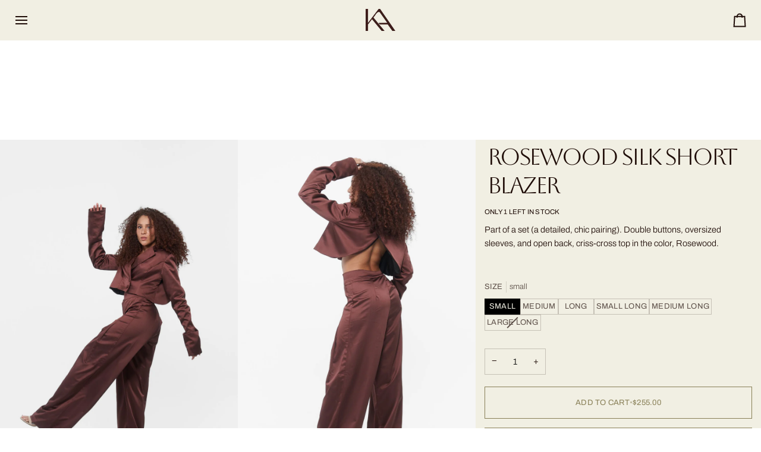

--- FILE ---
content_type: text/html; charset=utf-8
request_url: https://ka-originals.com/products/rosewood-silk-short-blazer
body_size: 27506
content:
<!doctype html>




<html class="no-js" lang="en" ><head>
  <meta charset="utf-8">
  <meta http-equiv="X-UA-Compatible" content="IE=edge,chrome=1">
  <meta name="viewport" content="width=device-width,initial-scale=1,viewport-fit=cover">
  <meta name="theme-color" content="#250d07"><link rel="canonical" href="https://ka-originals.com/products/rosewood-silk-short-blazer"><!-- ======================= Pipeline Theme V8.0.0 ========================= -->

  <!-- Preloading ================================================================== -->

  <link rel="preconnect" href="https://fonts.shopify.com" crossorigin><link rel="preload" href="//ka-originals.com/cdn/fonts/archivo/archivo_n3.e41bf5e25d9efc4add39f7a7e0066e680b0bb437.woff2" as="font" type="font/woff2" crossorigin><link rel="preload" href="//ka-originals.com/cdn/fonts/marcellus/marcellus_n4.861ea5747960894b6b5511726ea2d142a8f0789a.woff2" as="font" type="font/woff2" crossorigin><link rel="preload" href="//ka-originals.com/cdn/fonts/archivo/archivo_n3.e41bf5e25d9efc4add39f7a7e0066e680b0bb437.woff2" as="font" type="font/woff2" crossorigin><!-- Title and description ================================================ --><link rel="shortcut icon" href="//ka-originals.com/cdn/shop/files/KA-ICON-2025-WHT_32x32.png?v=1754343340" type="image/png">
  <title>
    

    Rosewood Silk Short Blazer
&ndash; KAOriginals

  </title><meta name="description" content="Part of a set (a detailed, chic pairing). Double buttons, oversized sleeves, and open back, criss-cross top in the color, Rosewood.">
  <!-- /snippets/social-meta-tags.liquid --><meta property="og:site_name" content="KAOriginals">
<meta property="og:url" content="https://ka-originals.com/products/rosewood-silk-short-blazer">
<meta property="og:title" content="Rosewood Silk Short Blazer">
<meta property="og:type" content="product">
<meta property="og:description" content="Part of a set (a detailed, chic pairing). Double buttons, oversized sleeves, and open back, criss-cross top in the color, Rosewood."><meta property="og:price:amount" content="255.00">
  <meta property="og:price:currency" content="USD">
      <meta property="og:image" content="http://ka-originals.com/cdn/shop/products/silk-short-blazer-rosewood3.jpg?v=1673589143">
      <meta property="og:image:secure_url" content="https://ka-originals.com/cdn/shop/products/silk-short-blazer-rosewood3.jpg?v=1673589143">
      <meta property="og:image:height" content="1920">
      <meta property="og:image:width" content="1280">
      <meta property="og:image" content="http://ka-originals.com/cdn/shop/products/silk-short-blazer-rosewood2.jpg?v=1673589143">
      <meta property="og:image:secure_url" content="https://ka-originals.com/cdn/shop/products/silk-short-blazer-rosewood2.jpg?v=1673589143">
      <meta property="og:image:height" content="1920">
      <meta property="og:image:width" content="1280">
      <meta property="og:image" content="http://ka-originals.com/cdn/shop/products/silk-short-blazer-rosewood1.jpg?v=1673589143">
      <meta property="og:image:secure_url" content="https://ka-originals.com/cdn/shop/products/silk-short-blazer-rosewood1.jpg?v=1673589143">
      <meta property="og:image:height" content="1920">
      <meta property="og:image:width" content="1280">
<!-- CSS ================================================================== -->

  <link href="//ka-originals.com/cdn/shop/t/7/assets/font-settings.css?v=112162185261340809951757282376" rel="stylesheet" type="text/css" media="all" />

  <!-- /snippets/css-variables.liquid -->


<style data-shopify>

:root {
/* ================ Layout Variables ================ */






--LAYOUT-WIDTH: 1400px;
--LAYOUT-GUTTER: 0px;
--LAYOUT-GUTTER-OFFSET: -0px;
--NAV-GUTTER: 0px;
--LAYOUT-OUTER: 0px;

/* ================ Product video ================ */

--COLOR-VIDEO-BG: #e9e5d2;


/* ================ Color Variables ================ */

/* === Backgrounds ===*/
--COLOR-BG: #f1efe3;
--COLOR-BG-ACCENT: #fffdf5;

/* === Text colors ===*/
--COLOR-TEXT-DARK: #000000;
--COLOR-TEXT: #1f0d08;
--COLOR-TEXT-LIGHT: #5e514a;

/* === Bright color ===*/
--COLOR-PRIMARY: #887f56;
--COLOR-PRIMARY-HOVER: #645a2d;
--COLOR-PRIMARY-FADE: rgba(136, 127, 86, 0.05);
--COLOR-PRIMARY-FADE-HOVER: rgba(136, 127, 86, 0.1);--COLOR-PRIMARY-OPPOSITE: #ffffff;

/* === Secondary/link Color ===*/
--COLOR-SECONDARY: #250d07;
--COLOR-SECONDARY-HOVER: #000000;
--COLOR-SECONDARY-FADE: rgba(37, 13, 7, 0.05);
--COLOR-SECONDARY-FADE-HOVER: rgba(37, 13, 7, 0.1);--COLOR-SECONDARY-OPPOSITE: #ffffff;

/* === Shades of grey ===*/
--COLOR-A5:  rgba(31, 13, 8, 0.05);
--COLOR-A10: rgba(31, 13, 8, 0.1);
--COLOR-A20: rgba(31, 13, 8, 0.2);
--COLOR-A35: rgba(31, 13, 8, 0.35);
--COLOR-A50: rgba(31, 13, 8, 0.5);
--COLOR-A80: rgba(31, 13, 8, 0.8);
--COLOR-A90: rgba(31, 13, 8, 0.9);
--COLOR-A95: rgba(31, 13, 8, 0.95);


/* ================ Inverted Color Variables ================ */

--INVERSE-BG: #1f0d08;
--INVERSE-BG-ACCENT: #1f0d08;

/* === Text colors ===*/
--INVERSE-TEXT-DARK: #f28a7c;
--INVERSE-TEXT: #d82e16;
--INVERSE-TEXT-LIGHT: #a12412;

/* === Bright color ===*/
--INVERSE-PRIMARY: #f1efe3;
--INVERSE-PRIMARY-HOVER: #e0d8a8;
--INVERSE-PRIMARY-FADE: rgba(241, 239, 227, 0.05);
--INVERSE-PRIMARY-FADE-HOVER: rgba(241, 239, 227, 0.1);--INVERSE-PRIMARY-OPPOSITE: #000000;


/* === Second Color ===*/
--INVERSE-SECONDARY: #1f0d08;
--INVERSE-SECONDARY-HOVER: #000000;
--INVERSE-SECONDARY-FADE: rgba(31, 13, 8, 0.05);
--INVERSE-SECONDARY-FADE-HOVER: rgba(31, 13, 8, 0.1);--INVERSE-SECONDARY-OPPOSITE: #ffffff;


/* === Shades of grey ===*/
--INVERSE-A5:  rgba(216, 46, 22, 0.05);
--INVERSE-A10: rgba(216, 46, 22, 0.1);
--INVERSE-A20: rgba(216, 46, 22, 0.2);
--INVERSE-A35: rgba(216, 46, 22, 0.3);
--INVERSE-A80: rgba(216, 46, 22, 0.8);
--INVERSE-A90: rgba(216, 46, 22, 0.9);
--INVERSE-A95: rgba(216, 46, 22, 0.95);


/* ================ Bright Color Variables ================ */

--BRIGHT-BG: #f1efe3;
--BRIGHT-BG-ACCENT: #1f0d08;

/* === Text colors ===*/
--BRIGHT-TEXT-DARK: #c1ba9d;
--BRIGHT-TEXT: #887f56;
--BRIGHT-TEXT-LIGHT: #a8a180;

/* === Bright color ===*/
--BRIGHT-PRIMARY: #1f0d08;
--BRIGHT-PRIMARY-HOVER: #000000;
--BRIGHT-PRIMARY-FADE: rgba(31, 13, 8, 0.05);
--BRIGHT-PRIMARY-FADE-HOVER: rgba(31, 13, 8, 0.1);--BRIGHT-PRIMARY-OPPOSITE: #ffffff;


/* === Second Color ===*/
--BRIGHT-SECONDARY: #1f0d08;
--BRIGHT-SECONDARY-HOVER: #000000;
--BRIGHT-SECONDARY-FADE: rgba(31, 13, 8, 0.05);
--BRIGHT-SECONDARY-FADE-HOVER: rgba(31, 13, 8, 0.1);--BRIGHT-SECONDARY-OPPOSITE: #ffffff;


/* === Shades of grey ===*/
--BRIGHT-A5:  rgba(136, 127, 86, 0.05);
--BRIGHT-A10: rgba(136, 127, 86, 0.1);
--BRIGHT-A20: rgba(136, 127, 86, 0.2);
--BRIGHT-A35: rgba(136, 127, 86, 0.3);
--BRIGHT-A80: rgba(136, 127, 86, 0.8);
--BRIGHT-A90: rgba(136, 127, 86, 0.9);
--BRIGHT-A95: rgba(136, 127, 86, 0.95);


/* === Account Bar ===*/
--COLOR-ANNOUNCEMENT-BG: #f1efe3;
--COLOR-ANNOUNCEMENT-TEXT: #1f0d08;

/* === Nav and dropdown link background ===*/
--COLOR-NAV: #f1efe3;
--COLOR-NAV-TEXT: #1f0d08;
--COLOR-NAV-TEXT-DARK: #000000;
--COLOR-NAV-TEXT-LIGHT: #5e514a;
--COLOR-NAV-BORDER: #f1efe3;
--COLOR-NAV-A10: rgba(31, 13, 8, 0.1);
--COLOR-NAV-A50: rgba(31, 13, 8, 0.5);
--COLOR-HIGHLIGHT-LINK: #887f56;

/* === Site Footer ===*/
--COLOR-FOOTER-BG: #332723;
--COLOR-FOOTER-TEXT: #ffffff;
--COLOR-FOOTER-A5: rgba(255, 255, 255, 0.05);
--COLOR-FOOTER-A15: rgba(255, 255, 255, 0.15);
--COLOR-FOOTER-A90: rgba(255, 255, 255, 0.9);

/* === Sub-Footer ===*/
--COLOR-SUB-FOOTER-BG: #1f0d08;
--COLOR-SUB-FOOTER-TEXT: #f1efe3;
--COLOR-SUB-FOOTER-A5: rgba(241, 239, 227, 0.05);
--COLOR-SUB-FOOTER-A15: rgba(241, 239, 227, 0.15);
--COLOR-SUB-FOOTER-A90: rgba(241, 239, 227, 0.9);

/* === Products ===*/
--PRODUCT-GRID-ASPECT-RATIO: 70.0%;

/* === Product badges ===*/
--COLOR-BADGE: #ffffff;
--COLOR-BADGE-TEXT: #424242;
--COLOR-BADGE-TEXT-DARK: #1f1919;
--COLOR-BADGE-TEXT-HOVER: #686868;
--COLOR-BADGE-HAIRLINE: #f6f6f6;

/* === Product item slider ===*/--COLOR-PRODUCT-SLIDER: #ffffff;--COLOR-PRODUCT-SLIDER-OPPOSITE: rgba(13, 13, 13, 0.06);/* === disabled form colors ===*/
--COLOR-DISABLED-BG: #dcd8cd;
--COLOR-DISABLED-TEXT: #a8a096;

--INVERSE-DISABLED-BG: #321009;
--INVERSE-DISABLED-TEXT: #60190d;


/* === Tailwind RGBA Palette ===*/
--RGB-CANVAS: 241 239 227;
--RGB-CONTENT: 31 13 8;
--RGB-PRIMARY: 136 127 86;
--RGB-SECONDARY: 37 13 7;

--RGB-DARK-CANVAS: 31 13 8;
--RGB-DARK-CONTENT: 216 46 22;
--RGB-DARK-PRIMARY: 241 239 227;
--RGB-DARK-SECONDARY: 31 13 8;

--RGB-BRIGHT-CANVAS: 241 239 227;
--RGB-BRIGHT-CONTENT: 136 127 86;
--RGB-BRIGHT-PRIMARY: 31 13 8;
--RGB-BRIGHT-SECONDARY: 31 13 8;

--RGB-PRIMARY-CONTRAST: 255 255 255;
--RGB-SECONDARY-CONTRAST: 255 255 255;

--RGB-DARK-PRIMARY-CONTRAST: 0 0 0;
--RGB-DARK-SECONDARY-CONTRAST: 255 255 255;

--RGB-BRIGHT-PRIMARY-CONTRAST: 255 255 255;
--RGB-BRIGHT-SECONDARY-CONTRAST: 255 255 255;


/* === Button Radius === */
--BUTTON-RADIUS: 0px;


/* === Icon Stroke Width === */
--ICON-STROKE-WIDTH: 2px;


/* ================ Typography ================ */

--FONT-STACK-BODY: Archivo, sans-serif;
--FONT-STYLE-BODY: normal;
--FONT-WEIGHT-BODY: 300;
--FONT-WEIGHT-BODY-BOLD: 400;
--FONT-ADJUST-BODY: 1.0;

  --FONT-BODY-TRANSFORM: none;
  --FONT-BODY-LETTER-SPACING: normal;


--FONT-STACK-HEADING: Marcellus, serif;
--FONT-STYLE-HEADING: normal;
--FONT-WEIGHT-HEADING: 400;
--FONT-WEIGHT-HEADING-BOLD: 700;
--FONT-ADJUST-HEADING: 1.0;

  --FONT-HEADING-TRANSFORM: uppercase;
  --FONT-HEADING-LETTER-SPACING: 0.02em;

--FONT-STACK-ACCENT: Archivo, serif;
--FONT-STYLE-ACCENT: normal;
--FONT-WEIGHT-ACCENT: 300;
--FONT-WEIGHT-ACCENT-BOLD: 400;
--FONT-ADJUST-ACCENT: 1.0;

  --FONT-ACCENT-TRANSFORM: uppercase;
  --FONT-ACCENT-LETTER-SPACING: 0.02em;

--TYPE-STACK-NAV: Archivo, sans-serif;
--TYPE-STYLE-NAV: normal;
--TYPE-ADJUST-NAV: 1.0;
--TYPE-WEIGHT-NAV: 300;

  --FONT-NAV-TRANSFORM: uppercase;
  --FONT-NAV-LETTER-SPACING: 0.02em;

--TYPE-STACK-BUTTON: Archivo, sans-serif;
--TYPE-STYLE-BUTTON: normal;
--TYPE-ADJUST-BUTTON: 1.0;
--TYPE-WEIGHT-BUTTON: 400;

  --FONT-BUTTON-TRANSFORM: uppercase;
  --FONT-BUTTON-LETTER-SPACING: 0.02em;

--TYPE-STACK-KICKER: Archivo, sans-serif;
--TYPE-STYLE-KICKER: normal;
--TYPE-ADJUST-KICKER: 1.0;
--TYPE-WEIGHT-KICKER: 400;

  --FONT-KICKER-TRANSFORM: uppercase;
  --FONT-KICKER-LETTER-SPACING: 0.02em;



--ICO-SELECT: url('//ka-originals.com/cdn/shop/t/7/assets/ico-select.svg?v=107191716860790764881757193278');


/* ================ Photo correction ================ */
--PHOTO-CORRECTION: 100%;



}


/* ================ Typography ================ */
/* ================ type-scale.com ============ */

/* 1.16 base 13 */
:root {
 --font-1: 10px;
 --font-2: 11.3px;
 --font-3: 12px;
 --font-4: 13px;
 --font-5: 15.5px;
 --font-6: 17px;
 --font-7: 20px;
 --font-8: 23.5px;
 --font-9: 27px;
 --font-10:32px;
 --font-11:37px;
 --font-12:43px;
 --font-13:49px;
 --font-14:57px;
 --font-15:67px;
}

/* 1.175 base 13.5 */
@media only screen and (min-width: 480px) and (max-width: 1099px) {
  :root {
    --font-1: 10px;
    --font-2: 11.5px;
    --font-3: 12.5px;
    --font-4: 13.5px;
    --font-5: 16px;
    --font-6: 18px;
    --font-7: 21px;
    --font-8: 25px;
    --font-9: 29px;
    --font-10:34px;
    --font-11:40px;
    --font-12:47px;
    --font-13:56px;
    --font-14:65px;
   --font-15:77px;
  }
}
/* 1.22 base 14.5 */
@media only screen and (min-width: 1100px) {
  :root {
    --font-1: 10px;
    --font-2: 11.5px;
    --font-3: 13px;
    --font-4: 14.5px;
    --font-5: 17.5px;
    --font-6: 22px;
    --font-7: 26px;
    --font-8: 32px;
    --font-9: 39px;
    --font-10:48px;
    --font-11:58px;
    --font-12:71px;
    --font-13:87px;
    --font-14:106px;
    --font-15:129px;
 }
}


</style>


  <link href="//ka-originals.com/cdn/shop/t/7/assets/theme.css?v=22976887431092009651757194836" rel="stylesheet" type="text/css" media="all" />

  <script>
    document.documentElement.className = document.documentElement.className.replace('no-js', 'js');

    
      document.documentElement.classList.add('aos-initialized');let root = '/';
    if (root[root.length - 1] !== '/') {
      root = `${root}/`;
    }
    var theme = {
      routes: {
        root_url: root,
        cart: '/cart',
        cart_add_url: '/cart/add',
        product_recommendations_url: '/recommendations/products',
        account_addresses_url: '/account/addresses',
        predictive_search_url: '/search/suggest'
      },
      state: {
        cartOpen: null,
      },
      sizes: {
        small: 480,
        medium: 768,
        large: 1100,
        widescreen: 1400
      },
      assets: {
        photoswipe: '//ka-originals.com/cdn/shop/t/7/assets/photoswipe.js?v=169308975333299535361753888265',
        smoothscroll: '//ka-originals.com/cdn/shop/t/7/assets/smoothscroll.js?v=37906625415260927261753888265',
        swatches: '//ka-originals.com/cdn/shop/t/7/assets/swatches.json?v=17256643191622149961753888265',
        noImage: '//ka-originals.com/cdn/shopifycloud/storefront/assets/no-image-2048-a2addb12.gif',
        
        
        base: '//ka-originals.com/cdn/shop/t/7/assets/'
        
      },
      strings: {
        swatchesKey: "Color, Colour ",
        addToCart: "Add to Cart",
        estimateShipping: "Estimate shipping",
        noShippingAvailable: "We do not ship to this destination.",
        free: "Free",
        from: "From",
        preOrder: "Pre-order",
        soldOut: "Sold Out",
        sale: "Sale",
        subscription: "Subscription",
        unavailable: "Unavailable",
        unitPrice: "Unit price",
        unitPriceSeparator: "per",
        stockout: "All available stock is in cart",
        products: "Products",
        pages: "Pages",
        collections: "Collections",
        resultsFor: "Results for",
        noResultsFor: "No results for",
        articles: "Articles ",
        successMessage: "Link copied to clipboard",
      },
      settings: {
        badge_sale_type: "dollar",
        animate_hover: true,
        animate_scroll: true,
        show_locale_desktop: null,
        show_locale_mobile: null,
        show_currency_desktop: null,
        show_currency_mobile: null,
        currency_select_type: "country",
        currency_code_enable: false,
        cycle_images_hover_delay: 1.5
      },
      info: {
        name: 'pipeline'
      },
      version: '8.0.0',
      moneyFormat: "${{amount}}",
      shopCurrency: "USD",
      currencyCode: "USD"
    }
    let windowInnerHeight = window.innerHeight;
    document.documentElement.style.setProperty('--full-screen', `${windowInnerHeight}px`);
    document.documentElement.style.setProperty('--three-quarters', `${windowInnerHeight * 0.75}px`);
    document.documentElement.style.setProperty('--two-thirds', `${windowInnerHeight * 0.66}px`);
    document.documentElement.style.setProperty('--one-half', `${windowInnerHeight * 0.5}px`);
    document.documentElement.style.setProperty('--one-third', `${windowInnerHeight * 0.33}px`);
    document.documentElement.style.setProperty('--one-fifth', `${windowInnerHeight * 0.2}px`);

    window.isRTL = document.documentElement.getAttribute('dir') === 'rtl';
  </script><!-- Theme Javascript ============================================================== -->
  <script src="//ka-originals.com/cdn/shop/t/7/assets/vendor.js?v=69555399850987115801753888265" defer="defer"></script>
  <script src="//ka-originals.com/cdn/shop/t/7/assets/theme.js?v=19015507345588874981753888265" defer="defer"></script>

  <script>
    (function () {
      function onPageShowEvents() {
        if ('requestIdleCallback' in window) {
          requestIdleCallback(initCartEvent, { timeout: 500 })
        } else {
          initCartEvent()
        }
        function initCartEvent(){
          window.fetch(window.theme.routes.cart + '.js')
          .then((response) => {
            if(!response.ok){
              throw {status: response.statusText};
            }
            return response.json();
          })
          .then((response) => {
            document.dispatchEvent(new CustomEvent('theme:cart:change', {
              detail: {
                cart: response,
              },
              bubbles: true,
            }));
            return response;
          })
          .catch((e) => {
            console.error(e);
          });
        }
      };
      window.onpageshow = onPageShowEvents;
    })();
  </script>

  <script type="text/javascript">
    if (window.MSInputMethodContext && document.documentMode) {
      var scripts = document.getElementsByTagName('script')[0];
      var polyfill = document.createElement("script");
      polyfill.defer = true;
      polyfill.src = "//ka-originals.com/cdn/shop/t/7/assets/ie11.js?v=144489047535103983231753888265";

      scripts.parentNode.insertBefore(polyfill, scripts);
    }
  </script>

  <!-- Shopify app scripts =========================================================== -->
  <script>window.performance && window.performance.mark && window.performance.mark('shopify.content_for_header.start');</script><meta name="facebook-domain-verification" content="46kyz9jxebb36jw8xi2e8va6wdn5h4">
<meta id="shopify-digital-wallet" name="shopify-digital-wallet" content="/70353944860/digital_wallets/dialog">
<meta name="shopify-checkout-api-token" content="39e90f2a0f3003b1806bb79703210353">
<meta id="in-context-paypal-metadata" data-shop-id="70353944860" data-venmo-supported="false" data-environment="production" data-locale="en_US" data-paypal-v4="true" data-currency="USD">
<link rel="alternate" type="application/json+oembed" href="https://ka-originals.com/products/rosewood-silk-short-blazer.oembed">
<script async="async" src="/checkouts/internal/preloads.js?locale=en-US"></script>
<script id="shopify-features" type="application/json">{"accessToken":"39e90f2a0f3003b1806bb79703210353","betas":["rich-media-storefront-analytics"],"domain":"ka-originals.com","predictiveSearch":true,"shopId":70353944860,"locale":"en"}</script>
<script>var Shopify = Shopify || {};
Shopify.shop = "kaoriginals1.myshopify.com";
Shopify.locale = "en";
Shopify.currency = {"active":"USD","rate":"1.0"};
Shopify.country = "US";
Shopify.theme = {"name":"KA Originals Bridal Launch","id":177535222044,"schema_name":"Pipeline","schema_version":"8.0.0","theme_store_id":739,"role":"main"};
Shopify.theme.handle = "null";
Shopify.theme.style = {"id":null,"handle":null};
Shopify.cdnHost = "ka-originals.com/cdn";
Shopify.routes = Shopify.routes || {};
Shopify.routes.root = "/";</script>
<script type="module">!function(o){(o.Shopify=o.Shopify||{}).modules=!0}(window);</script>
<script>!function(o){function n(){var o=[];function n(){o.push(Array.prototype.slice.apply(arguments))}return n.q=o,n}var t=o.Shopify=o.Shopify||{};t.loadFeatures=n(),t.autoloadFeatures=n()}(window);</script>
<script id="shop-js-analytics" type="application/json">{"pageType":"product"}</script>
<script defer="defer" async type="module" src="//ka-originals.com/cdn/shopifycloud/shop-js/modules/v2/client.init-shop-cart-sync_IZsNAliE.en.esm.js"></script>
<script defer="defer" async type="module" src="//ka-originals.com/cdn/shopifycloud/shop-js/modules/v2/chunk.common_0OUaOowp.esm.js"></script>
<script type="module">
  await import("//ka-originals.com/cdn/shopifycloud/shop-js/modules/v2/client.init-shop-cart-sync_IZsNAliE.en.esm.js");
await import("//ka-originals.com/cdn/shopifycloud/shop-js/modules/v2/chunk.common_0OUaOowp.esm.js");

  window.Shopify.SignInWithShop?.initShopCartSync?.({"fedCMEnabled":true,"windoidEnabled":true});

</script>
<script id="__st">var __st={"a":70353944860,"offset":-28800,"reqid":"07981a0c-d740-4754-a50e-939e478e0c9b-1768531614","pageurl":"ka-originals.com\/products\/rosewood-silk-short-blazer","u":"8f7b7e8cbc13","p":"product","rtyp":"product","rid":8075895734556};</script>
<script>window.ShopifyPaypalV4VisibilityTracking = true;</script>
<script id="captcha-bootstrap">!function(){'use strict';const t='contact',e='account',n='new_comment',o=[[t,t],['blogs',n],['comments',n],[t,'customer']],c=[[e,'customer_login'],[e,'guest_login'],[e,'recover_customer_password'],[e,'create_customer']],r=t=>t.map((([t,e])=>`form[action*='/${t}']:not([data-nocaptcha='true']) input[name='form_type'][value='${e}']`)).join(','),a=t=>()=>t?[...document.querySelectorAll(t)].map((t=>t.form)):[];function s(){const t=[...o],e=r(t);return a(e)}const i='password',u='form_key',d=['recaptcha-v3-token','g-recaptcha-response','h-captcha-response',i],f=()=>{try{return window.sessionStorage}catch{return}},m='__shopify_v',_=t=>t.elements[u];function p(t,e,n=!1){try{const o=window.sessionStorage,c=JSON.parse(o.getItem(e)),{data:r}=function(t){const{data:e,action:n}=t;return t[m]||n?{data:e,action:n}:{data:t,action:n}}(c);for(const[e,n]of Object.entries(r))t.elements[e]&&(t.elements[e].value=n);n&&o.removeItem(e)}catch(o){console.error('form repopulation failed',{error:o})}}const l='form_type',E='cptcha';function T(t){t.dataset[E]=!0}const w=window,h=w.document,L='Shopify',v='ce_forms',y='captcha';let A=!1;((t,e)=>{const n=(g='f06e6c50-85a8-45c8-87d0-21a2b65856fe',I='https://cdn.shopify.com/shopifycloud/storefront-forms-hcaptcha/ce_storefront_forms_captcha_hcaptcha.v1.5.2.iife.js',D={infoText:'Protected by hCaptcha',privacyText:'Privacy',termsText:'Terms'},(t,e,n)=>{const o=w[L][v],c=o.bindForm;if(c)return c(t,g,e,D).then(n);var r;o.q.push([[t,g,e,D],n]),r=I,A||(h.body.append(Object.assign(h.createElement('script'),{id:'captcha-provider',async:!0,src:r})),A=!0)});var g,I,D;w[L]=w[L]||{},w[L][v]=w[L][v]||{},w[L][v].q=[],w[L][y]=w[L][y]||{},w[L][y].protect=function(t,e){n(t,void 0,e),T(t)},Object.freeze(w[L][y]),function(t,e,n,w,h,L){const[v,y,A,g]=function(t,e,n){const i=e?o:[],u=t?c:[],d=[...i,...u],f=r(d),m=r(i),_=r(d.filter((([t,e])=>n.includes(e))));return[a(f),a(m),a(_),s()]}(w,h,L),I=t=>{const e=t.target;return e instanceof HTMLFormElement?e:e&&e.form},D=t=>v().includes(t);t.addEventListener('submit',(t=>{const e=I(t);if(!e)return;const n=D(e)&&!e.dataset.hcaptchaBound&&!e.dataset.recaptchaBound,o=_(e),c=g().includes(e)&&(!o||!o.value);(n||c)&&t.preventDefault(),c&&!n&&(function(t){try{if(!f())return;!function(t){const e=f();if(!e)return;const n=_(t);if(!n)return;const o=n.value;o&&e.removeItem(o)}(t);const e=Array.from(Array(32),(()=>Math.random().toString(36)[2])).join('');!function(t,e){_(t)||t.append(Object.assign(document.createElement('input'),{type:'hidden',name:u})),t.elements[u].value=e}(t,e),function(t,e){const n=f();if(!n)return;const o=[...t.querySelectorAll(`input[type='${i}']`)].map((({name:t})=>t)),c=[...d,...o],r={};for(const[a,s]of new FormData(t).entries())c.includes(a)||(r[a]=s);n.setItem(e,JSON.stringify({[m]:1,action:t.action,data:r}))}(t,e)}catch(e){console.error('failed to persist form',e)}}(e),e.submit())}));const S=(t,e)=>{t&&!t.dataset[E]&&(n(t,e.some((e=>e===t))),T(t))};for(const o of['focusin','change'])t.addEventListener(o,(t=>{const e=I(t);D(e)&&S(e,y())}));const B=e.get('form_key'),M=e.get(l),P=B&&M;t.addEventListener('DOMContentLoaded',(()=>{const t=y();if(P)for(const e of t)e.elements[l].value===M&&p(e,B);[...new Set([...A(),...v().filter((t=>'true'===t.dataset.shopifyCaptcha))])].forEach((e=>S(e,t)))}))}(h,new URLSearchParams(w.location.search),n,t,e,['guest_login'])})(!0,!0)}();</script>
<script integrity="sha256-4kQ18oKyAcykRKYeNunJcIwy7WH5gtpwJnB7kiuLZ1E=" data-source-attribution="shopify.loadfeatures" defer="defer" src="//ka-originals.com/cdn/shopifycloud/storefront/assets/storefront/load_feature-a0a9edcb.js" crossorigin="anonymous"></script>
<script data-source-attribution="shopify.dynamic_checkout.dynamic.init">var Shopify=Shopify||{};Shopify.PaymentButton=Shopify.PaymentButton||{isStorefrontPortableWallets:!0,init:function(){window.Shopify.PaymentButton.init=function(){};var t=document.createElement("script");t.src="https://ka-originals.com/cdn/shopifycloud/portable-wallets/latest/portable-wallets.en.js",t.type="module",document.head.appendChild(t)}};
</script>
<script data-source-attribution="shopify.dynamic_checkout.buyer_consent">
  function portableWalletsHideBuyerConsent(e){var t=document.getElementById("shopify-buyer-consent"),n=document.getElementById("shopify-subscription-policy-button");t&&n&&(t.classList.add("hidden"),t.setAttribute("aria-hidden","true"),n.removeEventListener("click",e))}function portableWalletsShowBuyerConsent(e){var t=document.getElementById("shopify-buyer-consent"),n=document.getElementById("shopify-subscription-policy-button");t&&n&&(t.classList.remove("hidden"),t.removeAttribute("aria-hidden"),n.addEventListener("click",e))}window.Shopify?.PaymentButton&&(window.Shopify.PaymentButton.hideBuyerConsent=portableWalletsHideBuyerConsent,window.Shopify.PaymentButton.showBuyerConsent=portableWalletsShowBuyerConsent);
</script>
<script>
  function portableWalletsCleanup(e){e&&e.src&&console.error("Failed to load portable wallets script "+e.src);var t=document.querySelectorAll("shopify-accelerated-checkout .shopify-payment-button__skeleton, shopify-accelerated-checkout-cart .wallet-cart-button__skeleton"),e=document.getElementById("shopify-buyer-consent");for(let e=0;e<t.length;e++)t[e].remove();e&&e.remove()}function portableWalletsNotLoadedAsModule(e){e instanceof ErrorEvent&&"string"==typeof e.message&&e.message.includes("import.meta")&&"string"==typeof e.filename&&e.filename.includes("portable-wallets")&&(window.removeEventListener("error",portableWalletsNotLoadedAsModule),window.Shopify.PaymentButton.failedToLoad=e,"loading"===document.readyState?document.addEventListener("DOMContentLoaded",window.Shopify.PaymentButton.init):window.Shopify.PaymentButton.init())}window.addEventListener("error",portableWalletsNotLoadedAsModule);
</script>

<script type="module" src="https://ka-originals.com/cdn/shopifycloud/portable-wallets/latest/portable-wallets.en.js" onError="portableWalletsCleanup(this)" crossorigin="anonymous"></script>
<script nomodule>
  document.addEventListener("DOMContentLoaded", portableWalletsCleanup);
</script>

<link id="shopify-accelerated-checkout-styles" rel="stylesheet" media="screen" href="https://ka-originals.com/cdn/shopifycloud/portable-wallets/latest/accelerated-checkout-backwards-compat.css" crossorigin="anonymous">
<style id="shopify-accelerated-checkout-cart">
        #shopify-buyer-consent {
  margin-top: 1em;
  display: inline-block;
  width: 100%;
}

#shopify-buyer-consent.hidden {
  display: none;
}

#shopify-subscription-policy-button {
  background: none;
  border: none;
  padding: 0;
  text-decoration: underline;
  font-size: inherit;
  cursor: pointer;
}

#shopify-subscription-policy-button::before {
  box-shadow: none;
}

      </style>

<script>window.performance && window.performance.mark && window.performance.mark('shopify.content_for_header.end');</script>
<link href="https://monorail-edge.shopifysvc.com" rel="dns-prefetch">
<script>(function(){if ("sendBeacon" in navigator && "performance" in window) {try {var session_token_from_headers = performance.getEntriesByType('navigation')[0].serverTiming.find(x => x.name == '_s').description;} catch {var session_token_from_headers = undefined;}var session_cookie_matches = document.cookie.match(/_shopify_s=([^;]*)/);var session_token_from_cookie = session_cookie_matches && session_cookie_matches.length === 2 ? session_cookie_matches[1] : "";var session_token = session_token_from_headers || session_token_from_cookie || "";function handle_abandonment_event(e) {var entries = performance.getEntries().filter(function(entry) {return /monorail-edge.shopifysvc.com/.test(entry.name);});if (!window.abandonment_tracked && entries.length === 0) {window.abandonment_tracked = true;var currentMs = Date.now();var navigation_start = performance.timing.navigationStart;var payload = {shop_id: 70353944860,url: window.location.href,navigation_start,duration: currentMs - navigation_start,session_token,page_type: "product"};window.navigator.sendBeacon("https://monorail-edge.shopifysvc.com/v1/produce", JSON.stringify({schema_id: "online_store_buyer_site_abandonment/1.1",payload: payload,metadata: {event_created_at_ms: currentMs,event_sent_at_ms: currentMs}}));}}window.addEventListener('pagehide', handle_abandonment_event);}}());</script>
<script id="web-pixels-manager-setup">(function e(e,d,r,n,o){if(void 0===o&&(o={}),!Boolean(null===(a=null===(i=window.Shopify)||void 0===i?void 0:i.analytics)||void 0===a?void 0:a.replayQueue)){var i,a;window.Shopify=window.Shopify||{};var t=window.Shopify;t.analytics=t.analytics||{};var s=t.analytics;s.replayQueue=[],s.publish=function(e,d,r){return s.replayQueue.push([e,d,r]),!0};try{self.performance.mark("wpm:start")}catch(e){}var l=function(){var e={modern:/Edge?\/(1{2}[4-9]|1[2-9]\d|[2-9]\d{2}|\d{4,})\.\d+(\.\d+|)|Firefox\/(1{2}[4-9]|1[2-9]\d|[2-9]\d{2}|\d{4,})\.\d+(\.\d+|)|Chrom(ium|e)\/(9{2}|\d{3,})\.\d+(\.\d+|)|(Maci|X1{2}).+ Version\/(15\.\d+|(1[6-9]|[2-9]\d|\d{3,})\.\d+)([,.]\d+|)( \(\w+\)|)( Mobile\/\w+|) Safari\/|Chrome.+OPR\/(9{2}|\d{3,})\.\d+\.\d+|(CPU[ +]OS|iPhone[ +]OS|CPU[ +]iPhone|CPU IPhone OS|CPU iPad OS)[ +]+(15[._]\d+|(1[6-9]|[2-9]\d|\d{3,})[._]\d+)([._]\d+|)|Android:?[ /-](13[3-9]|1[4-9]\d|[2-9]\d{2}|\d{4,})(\.\d+|)(\.\d+|)|Android.+Firefox\/(13[5-9]|1[4-9]\d|[2-9]\d{2}|\d{4,})\.\d+(\.\d+|)|Android.+Chrom(ium|e)\/(13[3-9]|1[4-9]\d|[2-9]\d{2}|\d{4,})\.\d+(\.\d+|)|SamsungBrowser\/([2-9]\d|\d{3,})\.\d+/,legacy:/Edge?\/(1[6-9]|[2-9]\d|\d{3,})\.\d+(\.\d+|)|Firefox\/(5[4-9]|[6-9]\d|\d{3,})\.\d+(\.\d+|)|Chrom(ium|e)\/(5[1-9]|[6-9]\d|\d{3,})\.\d+(\.\d+|)([\d.]+$|.*Safari\/(?![\d.]+ Edge\/[\d.]+$))|(Maci|X1{2}).+ Version\/(10\.\d+|(1[1-9]|[2-9]\d|\d{3,})\.\d+)([,.]\d+|)( \(\w+\)|)( Mobile\/\w+|) Safari\/|Chrome.+OPR\/(3[89]|[4-9]\d|\d{3,})\.\d+\.\d+|(CPU[ +]OS|iPhone[ +]OS|CPU[ +]iPhone|CPU IPhone OS|CPU iPad OS)[ +]+(10[._]\d+|(1[1-9]|[2-9]\d|\d{3,})[._]\d+)([._]\d+|)|Android:?[ /-](13[3-9]|1[4-9]\d|[2-9]\d{2}|\d{4,})(\.\d+|)(\.\d+|)|Mobile Safari.+OPR\/([89]\d|\d{3,})\.\d+\.\d+|Android.+Firefox\/(13[5-9]|1[4-9]\d|[2-9]\d{2}|\d{4,})\.\d+(\.\d+|)|Android.+Chrom(ium|e)\/(13[3-9]|1[4-9]\d|[2-9]\d{2}|\d{4,})\.\d+(\.\d+|)|Android.+(UC? ?Browser|UCWEB|U3)[ /]?(15\.([5-9]|\d{2,})|(1[6-9]|[2-9]\d|\d{3,})\.\d+)\.\d+|SamsungBrowser\/(5\.\d+|([6-9]|\d{2,})\.\d+)|Android.+MQ{2}Browser\/(14(\.(9|\d{2,})|)|(1[5-9]|[2-9]\d|\d{3,})(\.\d+|))(\.\d+|)|K[Aa][Ii]OS\/(3\.\d+|([4-9]|\d{2,})\.\d+)(\.\d+|)/},d=e.modern,r=e.legacy,n=navigator.userAgent;return n.match(d)?"modern":n.match(r)?"legacy":"unknown"}(),u="modern"===l?"modern":"legacy",c=(null!=n?n:{modern:"",legacy:""})[u],f=function(e){return[e.baseUrl,"/wpm","/b",e.hashVersion,"modern"===e.buildTarget?"m":"l",".js"].join("")}({baseUrl:d,hashVersion:r,buildTarget:u}),m=function(e){var d=e.version,r=e.bundleTarget,n=e.surface,o=e.pageUrl,i=e.monorailEndpoint;return{emit:function(e){var a=e.status,t=e.errorMsg,s=(new Date).getTime(),l=JSON.stringify({metadata:{event_sent_at_ms:s},events:[{schema_id:"web_pixels_manager_load/3.1",payload:{version:d,bundle_target:r,page_url:o,status:a,surface:n,error_msg:t},metadata:{event_created_at_ms:s}}]});if(!i)return console&&console.warn&&console.warn("[Web Pixels Manager] No Monorail endpoint provided, skipping logging."),!1;try{return self.navigator.sendBeacon.bind(self.navigator)(i,l)}catch(e){}var u=new XMLHttpRequest;try{return u.open("POST",i,!0),u.setRequestHeader("Content-Type","text/plain"),u.send(l),!0}catch(e){return console&&console.warn&&console.warn("[Web Pixels Manager] Got an unhandled error while logging to Monorail."),!1}}}}({version:r,bundleTarget:l,surface:e.surface,pageUrl:self.location.href,monorailEndpoint:e.monorailEndpoint});try{o.browserTarget=l,function(e){var d=e.src,r=e.async,n=void 0===r||r,o=e.onload,i=e.onerror,a=e.sri,t=e.scriptDataAttributes,s=void 0===t?{}:t,l=document.createElement("script"),u=document.querySelector("head"),c=document.querySelector("body");if(l.async=n,l.src=d,a&&(l.integrity=a,l.crossOrigin="anonymous"),s)for(var f in s)if(Object.prototype.hasOwnProperty.call(s,f))try{l.dataset[f]=s[f]}catch(e){}if(o&&l.addEventListener("load",o),i&&l.addEventListener("error",i),u)u.appendChild(l);else{if(!c)throw new Error("Did not find a head or body element to append the script");c.appendChild(l)}}({src:f,async:!0,onload:function(){if(!function(){var e,d;return Boolean(null===(d=null===(e=window.Shopify)||void 0===e?void 0:e.analytics)||void 0===d?void 0:d.initialized)}()){var d=window.webPixelsManager.init(e)||void 0;if(d){var r=window.Shopify.analytics;r.replayQueue.forEach((function(e){var r=e[0],n=e[1],o=e[2];d.publishCustomEvent(r,n,o)})),r.replayQueue=[],r.publish=d.publishCustomEvent,r.visitor=d.visitor,r.initialized=!0}}},onerror:function(){return m.emit({status:"failed",errorMsg:"".concat(f," has failed to load")})},sri:function(e){var d=/^sha384-[A-Za-z0-9+/=]+$/;return"string"==typeof e&&d.test(e)}(c)?c:"",scriptDataAttributes:o}),m.emit({status:"loading"})}catch(e){m.emit({status:"failed",errorMsg:(null==e?void 0:e.message)||"Unknown error"})}}})({shopId: 70353944860,storefrontBaseUrl: "https://ka-originals.com",extensionsBaseUrl: "https://extensions.shopifycdn.com/cdn/shopifycloud/web-pixels-manager",monorailEndpoint: "https://monorail-edge.shopifysvc.com/unstable/produce_batch",surface: "storefront-renderer",enabledBetaFlags: ["2dca8a86"],webPixelsConfigList: [{"id":"301596956","configuration":"{\"pixel_id\":\"239610331888261\",\"pixel_type\":\"facebook_pixel\",\"metaapp_system_user_token\":\"-\"}","eventPayloadVersion":"v1","runtimeContext":"OPEN","scriptVersion":"ca16bc87fe92b6042fbaa3acc2fbdaa6","type":"APP","apiClientId":2329312,"privacyPurposes":["ANALYTICS","MARKETING","SALE_OF_DATA"],"dataSharingAdjustments":{"protectedCustomerApprovalScopes":["read_customer_address","read_customer_email","read_customer_name","read_customer_personal_data","read_customer_phone"]}},{"id":"shopify-app-pixel","configuration":"{}","eventPayloadVersion":"v1","runtimeContext":"STRICT","scriptVersion":"0450","apiClientId":"shopify-pixel","type":"APP","privacyPurposes":["ANALYTICS","MARKETING"]},{"id":"shopify-custom-pixel","eventPayloadVersion":"v1","runtimeContext":"LAX","scriptVersion":"0450","apiClientId":"shopify-pixel","type":"CUSTOM","privacyPurposes":["ANALYTICS","MARKETING"]}],isMerchantRequest: false,initData: {"shop":{"name":"KAOriginals","paymentSettings":{"currencyCode":"USD"},"myshopifyDomain":"kaoriginals1.myshopify.com","countryCode":"US","storefrontUrl":"https:\/\/ka-originals.com"},"customer":null,"cart":null,"checkout":null,"productVariants":[{"price":{"amount":255.0,"currencyCode":"USD"},"product":{"title":"Rosewood Silk Short Blazer","vendor":"KAOriginals","id":"8075895734556","untranslatedTitle":"Rosewood Silk Short Blazer","url":"\/products\/rosewood-silk-short-blazer","type":"Blazer"},"id":"44521723855132","image":{"src":"\/\/ka-originals.com\/cdn\/shop\/products\/silk-short-blazer-rosewood3.jpg?v=1673589143"},"sku":"","title":"small","untranslatedTitle":"small"},{"price":{"amount":255.0,"currencyCode":"USD"},"product":{"title":"Rosewood Silk Short Blazer","vendor":"KAOriginals","id":"8075895734556","untranslatedTitle":"Rosewood Silk Short Blazer","url":"\/products\/rosewood-silk-short-blazer","type":"Blazer"},"id":"44521723887900","image":{"src":"\/\/ka-originals.com\/cdn\/shop\/products\/silk-short-blazer-rosewood3.jpg?v=1673589143"},"sku":"","title":"medium","untranslatedTitle":"medium"},{"price":{"amount":255.0,"currencyCode":"USD"},"product":{"title":"Rosewood Silk Short Blazer","vendor":"KAOriginals","id":"8075895734556","untranslatedTitle":"Rosewood Silk Short Blazer","url":"\/products\/rosewood-silk-short-blazer","type":"Blazer"},"id":"44521723920668","image":{"src":"\/\/ka-originals.com\/cdn\/shop\/products\/silk-short-blazer-rosewood3.jpg?v=1673589143"},"sku":"","title":"long","untranslatedTitle":"long"},{"price":{"amount":255.0,"currencyCode":"USD"},"product":{"title":"Rosewood Silk Short Blazer","vendor":"KAOriginals","id":"8075895734556","untranslatedTitle":"Rosewood Silk Short Blazer","url":"\/products\/rosewood-silk-short-blazer","type":"Blazer"},"id":"44521723953436","image":{"src":"\/\/ka-originals.com\/cdn\/shop\/products\/silk-short-blazer-rosewood3.jpg?v=1673589143"},"sku":"","title":"small long","untranslatedTitle":"small long"},{"price":{"amount":255.0,"currencyCode":"USD"},"product":{"title":"Rosewood Silk Short Blazer","vendor":"KAOriginals","id":"8075895734556","untranslatedTitle":"Rosewood Silk Short Blazer","url":"\/products\/rosewood-silk-short-blazer","type":"Blazer"},"id":"44521723986204","image":{"src":"\/\/ka-originals.com\/cdn\/shop\/products\/silk-short-blazer-rosewood3.jpg?v=1673589143"},"sku":"","title":"medium long","untranslatedTitle":"medium long"},{"price":{"amount":255.0,"currencyCode":"USD"},"product":{"title":"Rosewood Silk Short Blazer","vendor":"KAOriginals","id":"8075895734556","untranslatedTitle":"Rosewood Silk Short Blazer","url":"\/products\/rosewood-silk-short-blazer","type":"Blazer"},"id":"44521724018972","image":{"src":"\/\/ka-originals.com\/cdn\/shop\/products\/silk-short-blazer-rosewood3.jpg?v=1673589143"},"sku":"","title":"large long","untranslatedTitle":"large long"}],"purchasingCompany":null},},"https://ka-originals.com/cdn","fcfee988w5aeb613cpc8e4bc33m6693e112",{"modern":"","legacy":""},{"shopId":"70353944860","storefrontBaseUrl":"https:\/\/ka-originals.com","extensionBaseUrl":"https:\/\/extensions.shopifycdn.com\/cdn\/shopifycloud\/web-pixels-manager","surface":"storefront-renderer","enabledBetaFlags":"[\"2dca8a86\"]","isMerchantRequest":"false","hashVersion":"fcfee988w5aeb613cpc8e4bc33m6693e112","publish":"custom","events":"[[\"page_viewed\",{}],[\"product_viewed\",{\"productVariant\":{\"price\":{\"amount\":255.0,\"currencyCode\":\"USD\"},\"product\":{\"title\":\"Rosewood Silk Short Blazer\",\"vendor\":\"KAOriginals\",\"id\":\"8075895734556\",\"untranslatedTitle\":\"Rosewood Silk Short Blazer\",\"url\":\"\/products\/rosewood-silk-short-blazer\",\"type\":\"Blazer\"},\"id\":\"44521723855132\",\"image\":{\"src\":\"\/\/ka-originals.com\/cdn\/shop\/products\/silk-short-blazer-rosewood3.jpg?v=1673589143\"},\"sku\":\"\",\"title\":\"small\",\"untranslatedTitle\":\"small\"}}]]"});</script><script>
  window.ShopifyAnalytics = window.ShopifyAnalytics || {};
  window.ShopifyAnalytics.meta = window.ShopifyAnalytics.meta || {};
  window.ShopifyAnalytics.meta.currency = 'USD';
  var meta = {"product":{"id":8075895734556,"gid":"gid:\/\/shopify\/Product\/8075895734556","vendor":"KAOriginals","type":"Blazer","handle":"rosewood-silk-short-blazer","variants":[{"id":44521723855132,"price":25500,"name":"Rosewood Silk Short Blazer - small","public_title":"small","sku":""},{"id":44521723887900,"price":25500,"name":"Rosewood Silk Short Blazer - medium","public_title":"medium","sku":""},{"id":44521723920668,"price":25500,"name":"Rosewood Silk Short Blazer - long","public_title":"long","sku":""},{"id":44521723953436,"price":25500,"name":"Rosewood Silk Short Blazer - small long","public_title":"small long","sku":""},{"id":44521723986204,"price":25500,"name":"Rosewood Silk Short Blazer - medium long","public_title":"medium long","sku":""},{"id":44521724018972,"price":25500,"name":"Rosewood Silk Short Blazer - large long","public_title":"large long","sku":""}],"remote":false},"page":{"pageType":"product","resourceType":"product","resourceId":8075895734556,"requestId":"07981a0c-d740-4754-a50e-939e478e0c9b-1768531614"}};
  for (var attr in meta) {
    window.ShopifyAnalytics.meta[attr] = meta[attr];
  }
</script>
<script class="analytics">
  (function () {
    var customDocumentWrite = function(content) {
      var jquery = null;

      if (window.jQuery) {
        jquery = window.jQuery;
      } else if (window.Checkout && window.Checkout.$) {
        jquery = window.Checkout.$;
      }

      if (jquery) {
        jquery('body').append(content);
      }
    };

    var hasLoggedConversion = function(token) {
      if (token) {
        return document.cookie.indexOf('loggedConversion=' + token) !== -1;
      }
      return false;
    }

    var setCookieIfConversion = function(token) {
      if (token) {
        var twoMonthsFromNow = new Date(Date.now());
        twoMonthsFromNow.setMonth(twoMonthsFromNow.getMonth() + 2);

        document.cookie = 'loggedConversion=' + token + '; expires=' + twoMonthsFromNow;
      }
    }

    var trekkie = window.ShopifyAnalytics.lib = window.trekkie = window.trekkie || [];
    if (trekkie.integrations) {
      return;
    }
    trekkie.methods = [
      'identify',
      'page',
      'ready',
      'track',
      'trackForm',
      'trackLink'
    ];
    trekkie.factory = function(method) {
      return function() {
        var args = Array.prototype.slice.call(arguments);
        args.unshift(method);
        trekkie.push(args);
        return trekkie;
      };
    };
    for (var i = 0; i < trekkie.methods.length; i++) {
      var key = trekkie.methods[i];
      trekkie[key] = trekkie.factory(key);
    }
    trekkie.load = function(config) {
      trekkie.config = config || {};
      trekkie.config.initialDocumentCookie = document.cookie;
      var first = document.getElementsByTagName('script')[0];
      var script = document.createElement('script');
      script.type = 'text/javascript';
      script.onerror = function(e) {
        var scriptFallback = document.createElement('script');
        scriptFallback.type = 'text/javascript';
        scriptFallback.onerror = function(error) {
                var Monorail = {
      produce: function produce(monorailDomain, schemaId, payload) {
        var currentMs = new Date().getTime();
        var event = {
          schema_id: schemaId,
          payload: payload,
          metadata: {
            event_created_at_ms: currentMs,
            event_sent_at_ms: currentMs
          }
        };
        return Monorail.sendRequest("https://" + monorailDomain + "/v1/produce", JSON.stringify(event));
      },
      sendRequest: function sendRequest(endpointUrl, payload) {
        // Try the sendBeacon API
        if (window && window.navigator && typeof window.navigator.sendBeacon === 'function' && typeof window.Blob === 'function' && !Monorail.isIos12()) {
          var blobData = new window.Blob([payload], {
            type: 'text/plain'
          });

          if (window.navigator.sendBeacon(endpointUrl, blobData)) {
            return true;
          } // sendBeacon was not successful

        } // XHR beacon

        var xhr = new XMLHttpRequest();

        try {
          xhr.open('POST', endpointUrl);
          xhr.setRequestHeader('Content-Type', 'text/plain');
          xhr.send(payload);
        } catch (e) {
          console.log(e);
        }

        return false;
      },
      isIos12: function isIos12() {
        return window.navigator.userAgent.lastIndexOf('iPhone; CPU iPhone OS 12_') !== -1 || window.navigator.userAgent.lastIndexOf('iPad; CPU OS 12_') !== -1;
      }
    };
    Monorail.produce('monorail-edge.shopifysvc.com',
      'trekkie_storefront_load_errors/1.1',
      {shop_id: 70353944860,
      theme_id: 177535222044,
      app_name: "storefront",
      context_url: window.location.href,
      source_url: "//ka-originals.com/cdn/s/trekkie.storefront.cd680fe47e6c39ca5d5df5f0a32d569bc48c0f27.min.js"});

        };
        scriptFallback.async = true;
        scriptFallback.src = '//ka-originals.com/cdn/s/trekkie.storefront.cd680fe47e6c39ca5d5df5f0a32d569bc48c0f27.min.js';
        first.parentNode.insertBefore(scriptFallback, first);
      };
      script.async = true;
      script.src = '//ka-originals.com/cdn/s/trekkie.storefront.cd680fe47e6c39ca5d5df5f0a32d569bc48c0f27.min.js';
      first.parentNode.insertBefore(script, first);
    };
    trekkie.load(
      {"Trekkie":{"appName":"storefront","development":false,"defaultAttributes":{"shopId":70353944860,"isMerchantRequest":null,"themeId":177535222044,"themeCityHash":"15413052606892010994","contentLanguage":"en","currency":"USD","eventMetadataId":"848a5be6-7615-449a-aff5-5b7797ca94f4"},"isServerSideCookieWritingEnabled":true,"monorailRegion":"shop_domain","enabledBetaFlags":["65f19447"]},"Session Attribution":{},"S2S":{"facebookCapiEnabled":true,"source":"trekkie-storefront-renderer","apiClientId":580111}}
    );

    var loaded = false;
    trekkie.ready(function() {
      if (loaded) return;
      loaded = true;

      window.ShopifyAnalytics.lib = window.trekkie;

      var originalDocumentWrite = document.write;
      document.write = customDocumentWrite;
      try { window.ShopifyAnalytics.merchantGoogleAnalytics.call(this); } catch(error) {};
      document.write = originalDocumentWrite;

      window.ShopifyAnalytics.lib.page(null,{"pageType":"product","resourceType":"product","resourceId":8075895734556,"requestId":"07981a0c-d740-4754-a50e-939e478e0c9b-1768531614","shopifyEmitted":true});

      var match = window.location.pathname.match(/checkouts\/(.+)\/(thank_you|post_purchase)/)
      var token = match? match[1]: undefined;
      if (!hasLoggedConversion(token)) {
        setCookieIfConversion(token);
        window.ShopifyAnalytics.lib.track("Viewed Product",{"currency":"USD","variantId":44521723855132,"productId":8075895734556,"productGid":"gid:\/\/shopify\/Product\/8075895734556","name":"Rosewood Silk Short Blazer - small","price":"255.00","sku":"","brand":"KAOriginals","variant":"small","category":"Blazer","nonInteraction":true,"remote":false},undefined,undefined,{"shopifyEmitted":true});
      window.ShopifyAnalytics.lib.track("monorail:\/\/trekkie_storefront_viewed_product\/1.1",{"currency":"USD","variantId":44521723855132,"productId":8075895734556,"productGid":"gid:\/\/shopify\/Product\/8075895734556","name":"Rosewood Silk Short Blazer - small","price":"255.00","sku":"","brand":"KAOriginals","variant":"small","category":"Blazer","nonInteraction":true,"remote":false,"referer":"https:\/\/ka-originals.com\/products\/rosewood-silk-short-blazer"});
      }
    });


        var eventsListenerScript = document.createElement('script');
        eventsListenerScript.async = true;
        eventsListenerScript.src = "//ka-originals.com/cdn/shopifycloud/storefront/assets/shop_events_listener-3da45d37.js";
        document.getElementsByTagName('head')[0].appendChild(eventsListenerScript);

})();</script>
<script
  defer
  src="https://ka-originals.com/cdn/shopifycloud/perf-kit/shopify-perf-kit-3.0.3.min.js"
  data-application="storefront-renderer"
  data-shop-id="70353944860"
  data-render-region="gcp-us-central1"
  data-page-type="product"
  data-theme-instance-id="177535222044"
  data-theme-name="Pipeline"
  data-theme-version="8.0.0"
  data-monorail-region="shop_domain"
  data-resource-timing-sampling-rate="10"
  data-shs="true"
  data-shs-beacon="true"
  data-shs-export-with-fetch="true"
  data-shs-logs-sample-rate="1"
  data-shs-beacon-endpoint="https://ka-originals.com/api/collect"
></script>
</head>


<body id="rosewood-silk-short-blazer" class="template-product default--bright">

  <a class="in-page-link visually-hidden skip-link" href="#MainContent">Skip to content</a>

  <!-- BEGIN sections: group-header -->
<div id="shopify-section-sections--24504531878172__announcement" class="shopify-section shopify-section-group-group-header"><!-- /sections/announcement.liquid -->
</div><div id="shopify-section-sections--24504531878172__header" class="shopify-section shopify-section-group-group-header"><!-- /sections/header.liquid --><style data-shopify>
  :root {
    --COLOR-NAV-TEXT-TRANSPARENT: #ffffff;
    --COLOR-HEADER-TRANSPARENT-GRADIENT: rgba(0, 0, 0, 0.2);
    --LOGO-PADDING: 15px;
    --menu-backfill-height: auto;
  }
</style>



















<div class="header__wrapper"
  data-header-wrapper
  style="--bar-opacity: 0; --bar-width: 0; --bar-left: 0;"
  data-header-transparent="false"
  data-underline-current="false"
  data-header-sticky="sticky"
  data-header-style="drawer"
  data-section-id="sections--24504531878172__header"
  data-section-type="header">
  <header class="theme__header" data-header-height>
    

    <div class="header__inner" 
  
data-header-cart-full="false"
>
      <div class="wrapper--full">
        <div class="header__mobile">
          
    <div class="header__mobile__left">
      <button class="header__mobile__button"
        data-drawer-toggle="hamburger"
        aria-label="Open menu"
        aria-haspopup="true"
        aria-expanded="false"
        aria-controls="header-menu">
        <svg xmlns="http://www.w3.org/2000/svg" aria-hidden="true" class="icon-theme icon-theme-stroke icon-set-classic-hamburger" viewBox="0 0 24 24"><g fill="none" fill-rule="evenodd" stroke-linecap="square" stroke-width="2"><path d="M21 6H3M21 12H3M21 18H3"/></g></svg>
      </button>
    </div>
    
<div class="header__logo header__logo--image">
    <a class="header__logo__link"
      href="/"
      style="--LOGO-WIDTH: 50px"
    >
      




        

        <img src="//ka-originals.com/cdn/shop/files/KA-ICON-2025_db6d68bc-9fe9-4169-8d47-77967b9731f3.png?v=1754340912&amp;width=50" alt="KAOriginals" width="50" height="37" loading="eager" class="logo__img logo__img--color" srcset="
          //ka-originals.com/cdn/shop/files/KA-ICON-2025_db6d68bc-9fe9-4169-8d47-77967b9731f3.png?v=1754340912&amp;width=100 2x,
          //ka-originals.com/cdn/shop/files/KA-ICON-2025_db6d68bc-9fe9-4169-8d47-77967b9731f3.png?v=1754340912&amp;width=150 3x,
          //ka-originals.com/cdn/shop/files/KA-ICON-2025_db6d68bc-9fe9-4169-8d47-77967b9731f3.png?v=1754340912&amp;width=50
        ">
      
      
    </a>
  </div>

    <div class="header__mobile__right">
      <a class="header__mobile__button"
       data-drawer-toggle="drawer-cart"
        href="/cart">
        <svg xmlns="http://www.w3.org/2000/svg" aria-hidden="true" class="icon-theme icon-theme-stroke icon-set-classic-bag" viewBox="0 0 24 24"><path d="M16.25 7.8V5.7h4.2l1.05 16.8H2.6L3.65 5.7h4.2a4.2 4.2 0 0 1 8.4 0h-8.4v2.1"/><circle class="icon-cart-full" cx="12" cy="15" r="4"/></svg>
        <span class="visually-hidden">Cart</span>
        
  <span class="header__cart__status">
    <span data-header-cart-price="0">
      $0.00
    </span>
    <span data-header-cart-count="0">
      (0)
    </span>
    <span 
  
data-header-cart-full="false"
></span>
  </span>

      </a>
    </div>

        </div>

        <div data-header-desktop class="header__desktop header__desktop--drawer"></div>
      </div>
    </div>
  </header>
  
  <nav class="drawer header__drawer display-none"
    data-drawer="hamburger"
    aria-label="Main menu"
    id="header-menu">
    <div class="drawer__content">
      <div class="drawer__top">
        <div class="drawer__top__left">
          
</div>

        <button class="drawer__button drawer__close"
          data-first-focus
          data-drawer-toggle="hamburger"
          aria-label="Close">
          <svg xmlns="http://www.w3.org/2000/svg" stroke-linecap="square" stroke-linejoin="arcs" aria-hidden="true" class="icon-theme icon-theme-stroke icon-core-x" viewBox="0 0 24 24"><path d="M18 6 6 18M6 6l12 12"/></svg>
        </button>
      </div>

      <div class="drawer__inner" data-drawer-scrolls>
        
          <div class="drawer__search" data-drawer-search>
            <!-- /snippets/search-predictive.liquid -->



<div data-search-popdown-wrap>
  <div id="search-drawer" class="search-drawer search__predictive" data-popdown-outer><predictive-search><form
        action="/search"
        method="get"
        role="search">

        <div class="item--loadbar" data-loading-indicator style="display: none;"></div>
        <div class="search__predictive__outer">
          <div class="wrapper">
            <div class="search__predictive__main">
              <div class="search__predictive__actions">
                <button class="search__predictive__button" type="submit">
                  <span class="visually-hidden">Search</span><svg xmlns="http://www.w3.org/2000/svg" aria-hidden="true" class="icon-theme icon-theme-stroke icon-set-classic-search" viewBox="0 0 24 24"><path stroke-linecap="round" stroke-linejoin="round" d="M18.316 9.825c0 3.368-2.05 6.404-5.194 7.692a8.47 8.47 0 0 1-9.164-1.81A8.265 8.265 0 0 1 2.144 6.63C3.45 3.52 6.519 1.495 9.921 1.5c4.638.007 8.395 3.732 8.395 8.325ZM22.5 22.5l-6.558-6.87L22.5 22.5Z"/></svg>
</button>

                <input type="search"
                  data-predictive-search-input="search-popdown-results"
                  name="q"
                  value=""
                  placeholder="Search..."
                  aria-label="Search our store"
                  aria-controls="predictive-search-results"
                >

                <div class="search__predictive__clear">
                  <button type="reset" class="search__predictive__close__inner search-reset is-hidden" aria-label="Reset">
                    <svg xmlns="http://www.w3.org/2000/svg" stroke-linecap="square" stroke-linejoin="arcs" aria-hidden="true" class="icon-theme icon-theme-stroke icon-core-x" viewBox="0 0 24 24"><path d="M18 6 6 18M6 6l12 12"/></svg>
Clear</button>
                </div>
              </div>

              <div class="search__predictive__close">
                <button type="button" class="search__predictive__close__inner" data-close-popdown aria-label="Close">
                  <svg xmlns="http://www.w3.org/2000/svg" stroke-linecap="square" stroke-linejoin="arcs" aria-hidden="true" class="icon-theme icon-theme-stroke icon-core-x" viewBox="0 0 24 24"><path d="M18 6 6 18M6 6l12 12"/></svg>
                </button>
              </div>
            </div>
          </div>
        </div><div class="header__search__results" tabindex="-1" data-predictive-search-results></div>

          <span class="predictive-search-status visually-hidden" role="status" aria-hidden="true" data-predictive-search-status></span></form></predictive-search></div>

  

  <script data-predictive-search-aria-template type="text/x-template">
    <div aria-live="polite">
      <p>
        
          {{@if(it.count)}}
            <span class="badge">{{ it.count }}</span>
          {{/if}}
          {{ it.title }} <em>{{ it.query }}</em>
        
      </p>
    </div>
  </script>

  <script data-predictive-search-title-template type="text/x-template">
    <div class="search__results__heading">
      
        <p>
          <span class="search__results__title">{{ it.title }}</span>
          <span class="badge">{{ it.count }}</span>
        </p>
      
    </div>
  </script>

  <script data-search-other-template type="text/x-template">
    
      {{@each(it) => object, index}}
        <div class="other__inline animates" style="animation-delay: {{ index | animationDelay }}ms;">
          <p class="other__inline__title">
            <a href="{{ object.url }}">{{ object.title | safe }}</a>
          </p>
        </div>
      {{/each}}
    
  </script>

  <script data-search-product-template type="text/x-template">
    
      {{@each(it) => object, index}}
        <a href="{{ object.url }}" class="product__inline animates" style="animation-delay: {{ index | animationDelay }}ms;">
          <div class="product__inline__image {{ @if (object.featured_image.width === null) }} product__inline__image--no-image {{ /if}}">
            {{ @if (object.featured_image.width !== null) }}
              <img class="img-aspect-ratio" width="{{object.featured_image.width}}" height="{{ object.featured_image.height }}" alt="{{ object.featured_image.alt }}" src="{{ object.thumb }}">
            {{ /if}}
          </div>
          <div>
            <p class="product__inline__title">
              {{ object.title | safe }}
            </p>
            <p class="product__inline__price">
              <span class="price {{ object.classes }}">
                {{ object.price | safe }}
              </span>
              {{@if(object.sold_out)}}
                <br /><em>{{ object.sold_out_translation }}</em>
              {{/if}}
              {{@if(object.on_sale)}}
                <span class="compare-at">
                  {{ object.compare_at_price | safe }}
                </span>
              {{/if}}
            </p>
          </div>
        </a>
      {{/each}}
    
  </script>

</div>

          </div>
        

        
<div class="drawer__menu" data-stagger-animation data-sliderule-pane="0">
          
            <!-- /snippets/nav-item-mobile.liquid --><div class="sliderule__wrapper"><button class="sliderow"
      data-animates="0"
      data-sliderule-open="sliderule-fe504989cb3f4219803c3c45e5a11115">
      <span class="sliderow__title">Bridal Collection</span>
      <span class="sliderule__chevron--right">
        <svg xmlns="http://www.w3.org/2000/svg" stroke-linecap="square" stroke-linejoin="arcs" aria-hidden="true" class="icon-theme icon-theme-stroke icon-core-chevron-right" viewBox="0 0 24 24"><path d="m9 18 6-6-6-6"/></svg>
        <span class="visually-hidden">Expand menu</span>
      </span>
    </button>

    <div class="mobile__menu__dropdown sliderule__panel"
      data-sliderule
      id="sliderule-fe504989cb3f4219803c3c45e5a11115"><div class="sliderow sliderow__back" data-animates="1">
        <button class="drawer__button"
          data-sliderule-close="sliderule-fe504989cb3f4219803c3c45e5a11115">
          <span class="sliderule__chevron--left">
            <svg xmlns="http://www.w3.org/2000/svg" stroke-linecap="square" stroke-linejoin="arcs" aria-hidden="true" class="icon-theme icon-theme-stroke icon-core-chevron-left" viewBox="0 0 24 24"><path d="m15 18-6-6 6-6"/></svg>
            <span class="visually-hidden">Hide menu</span>
          </span>
        </button>
        <span class="sliderow__title" >Bridal Collection</span>
      </div><div class="sliderow__links" data-links>
        
          
          
          <!-- /snippets/nav-item-mobile.liquid --><div class="sliderule__wrapper">
    <div class="sliderow" data-animates="1">
      <a class="sliderow__title" href="/collections/bridal">Bridal</a>
    </div></div>

        
          
          
          <!-- /snippets/nav-item-mobile.liquid --><div class="sliderule__wrapper">
    <div class="sliderow" data-animates="1">
      <a class="sliderow__title" href="/collections/bridesmaid">Bridesmaid Dresses</a>
    </div></div>

        
          
          
          <!-- /snippets/nav-item-mobile.liquid --><div class="sliderule__wrapper">
    <div class="sliderow" data-animates="1">
      <a class="sliderow__title" href="/collections/evening-formal-gowns">Evening &amp; Formal Gowns</a>
    </div></div>

        
      </div><div class="sliderule-grid blocks-1">
          
            
<!-- /snippets/header-block.liquid -->



    <div >
      <div class="header__dropdown__image section--image is-below-image" data-header-image>
        <div class="header__dropdown__image__holder"><a href="/collections/all" class="link-over-image" ><div class="hero__content__wrapper align--middle-center">
            <div class="backdrop--wide"
              style="--bg: #000000; --opacity: 0.0;">
              
</div>
          </div></a>

          
<!-- /snippets/image.liquid -->



<div class="relative block w-full h-full overflow-hidden aspect-[--wh-ratio] loading-shimmer" style="--wh-ratio: 1.2;  ">
      <img src="//ka-originals.com/cdn/shop/files/KA-bridal.png?v=1757601261&amp;width=1080" alt="" width="1080" height="1080" loading="lazy" class="block overflow-hidden w-full h-full object-cover transition-opacity duration-300 ease-linear " srcset="
 //ka-originals.com/cdn/shop/files/KA-bridal.png?v=1757601261&amp;width=352 352w,  //ka-originals.com/cdn/shop/files/KA-bridal.png?v=1757601261&amp;width=400 400w,  //ka-originals.com/cdn/shop/files/KA-bridal.png?v=1757601261&amp;width=768 768w,  //ka-originals.com/cdn/shop/files/KA-bridal.png?v=1757601261&amp;width=932 932w,  //ka-originals.com/cdn/shop/files/KA-bridal.png?v=1757601261&amp;width=1024 1024w, 
  //ka-originals.com/cdn/shop/files/KA-bridal.png?v=1757601261&amp;width=1080 1080w" sizes="(min-width: 1024px) calc(100vw / 0),
(min-width: 768px) calc(100vw / 0),
calc(100vw / 1)

" fetchpriority="auto" style="object-position: center center; ">
    </div>
</div></div>
    </div>

  


        </div></div></div>

            
          
            <!-- /snippets/nav-item-mobile.liquid --><div class="sliderule__wrapper">
    <div class="sliderow" data-animates="0">
      <a class="sliderow__title" href="/pages/book-a-consultation">Book a consultation</a>
    </div></div>

            
          
            <!-- /snippets/nav-item-mobile.liquid --><div class="sliderule__wrapper">
    <div class="sliderow" data-animates="0">
      <a class="sliderow__title" href="/pages/alteration-service">Alteration Service</a>
    </div></div>

            
          
            <!-- /snippets/nav-item-mobile.liquid --><div class="sliderule__wrapper">
    <div class="sliderow" data-animates="0">
      <a class="sliderow__title" href="/pages/about">About KA Originals</a>
    </div></div>

            
          
            <!-- /snippets/nav-item-mobile.liquid --><div class="sliderule__wrapper"><button class="sliderow"
      data-animates="0"
      data-sliderule-open="sliderule-59a8a74dc89c792d33fc5199cb42162b">
      <span class="sliderow__title">Collection Archive</span>
      <span class="sliderule__chevron--right">
        <svg xmlns="http://www.w3.org/2000/svg" stroke-linecap="square" stroke-linejoin="arcs" aria-hidden="true" class="icon-theme icon-theme-stroke icon-core-chevron-right" viewBox="0 0 24 24"><path d="m9 18 6-6-6-6"/></svg>
        <span class="visually-hidden">Expand menu</span>
      </span>
    </button>

    <div class="mobile__menu__dropdown sliderule__panel"
      data-sliderule
      id="sliderule-59a8a74dc89c792d33fc5199cb42162b"><div class="sliderow sliderow__back" data-animates="1">
        <button class="drawer__button"
          data-sliderule-close="sliderule-59a8a74dc89c792d33fc5199cb42162b">
          <span class="sliderule__chevron--left">
            <svg xmlns="http://www.w3.org/2000/svg" stroke-linecap="square" stroke-linejoin="arcs" aria-hidden="true" class="icon-theme icon-theme-stroke icon-core-chevron-left" viewBox="0 0 24 24"><path d="m15 18-6-6 6-6"/></svg>
            <span class="visually-hidden">Hide menu</span>
          </span>
        </button>
        <span class="sliderow__title" >Collection Archive</span>
      </div><div class="sliderow__links" data-links>
        
          
          
          <!-- /snippets/nav-item-mobile.liquid --><div class="sliderule__wrapper">
    <div class="sliderow" data-animates="1">
      <a class="sliderow__title" href="/collections/aries">ARIES Collection</a>
    </div></div>

        
          
          
          <!-- /snippets/nav-item-mobile.liquid --><div class="sliderule__wrapper">
    <div class="sliderow" data-animates="1">
      <a class="sliderow__title" href="/collections/season-two">NGOZI Collection</a>
    </div></div>

        
          
          
          <!-- /snippets/nav-item-mobile.liquid --><div class="sliderule__wrapper">
    <div class="sliderow" data-animates="1">
      <a class="sliderow__title" href="/collections/season-one">AILE Collection</a>
    </div></div>

        
          
          
          <!-- /snippets/nav-item-mobile.liquid --><div class="sliderule__wrapper"><button class="sliderow"
      data-animates="1"
      data-sliderule-open="sliderule-6da61b13788a1f9f78db225e15c20c2e">
      <span class="sliderow__title">Runway </span>
      <span class="sliderule__chevron--right">
        <svg xmlns="http://www.w3.org/2000/svg" stroke-linecap="square" stroke-linejoin="arcs" aria-hidden="true" class="icon-theme icon-theme-stroke icon-core-chevron-right" viewBox="0 0 24 24"><path d="m9 18 6-6-6-6"/></svg>
        <span class="visually-hidden">Expand menu</span>
      </span>
    </button>

    <div class="mobile__menu__dropdown sliderule__panel"
      data-sliderule
      id="sliderule-6da61b13788a1f9f78db225e15c20c2e"><div class="sliderow sliderow__back" data-animates="2">
        <button class="drawer__button"
          data-sliderule-close="sliderule-6da61b13788a1f9f78db225e15c20c2e">
          <span class="sliderule__chevron--left">
            <svg xmlns="http://www.w3.org/2000/svg" stroke-linecap="square" stroke-linejoin="arcs" aria-hidden="true" class="icon-theme icon-theme-stroke icon-core-chevron-left" viewBox="0 0 24 24"><path d="m15 18-6-6 6-6"/></svg>
            <span class="visually-hidden">Hide menu</span>
          </span>
        </button>
        <span class="sliderow__title" >Runway </span>
      </div><div class="sliderow__links" data-links>
        
          
          
          <!-- /snippets/nav-item-mobile.liquid --><div class="sliderule__wrapper">
    <div class="sliderow" data-animates="2">
      <a class="sliderow__title" href="/collections/paris-fashion-week">SS23 Paris Fashion Week </a>
    </div></div>

        
          
          
          <!-- /snippets/nav-item-mobile.liquid --><div class="sliderule__wrapper">
    <div class="sliderow" data-animates="2">
      <a class="sliderow__title" href="/collections/nyfw">FW22 NY Fashion Week</a>
    </div></div>

        
          
          
          <!-- /snippets/nav-item-mobile.liquid --><div class="sliderule__wrapper">
    <div class="sliderow" data-animates="2">
      <a class="sliderow__title" href="/collections/phxfw">FW22 PHX Fashion Week</a>
    </div></div>

        
      </div><div class="sliderule-grid blocks-0">
          
            

        </div></div></div>

        
      </div><div class="sliderule-grid blocks-0">
          
            

        </div></div></div>

            
          

          
        </div>
      </div>
    </div>

    <span class="drawer__underlay" data-drawer-underlay>
      <span class="drawer__underlay__fill"></span>
      <span class="drawer__underlay__blur"></span>
    </span>
  </nav>

  <div data-product-add-popdown-wrapper class="product-add-popdown"></div>
</div>


<div class="header__backfill"
  data-header-backfill
  style="height: var(--menu-backfill-height);">
  
  <div class="header__inner">
    <div class="wrapper--full">
      <div class="header__backfill__content">
        <div class="header__logo">
          <div class="header__logo__link" style="--LOGO-WIDTH: 50px"><div class="overflow-hidden aspect-[--wh-ratio]" style="--wh-ratio: 1.3658536585365855">
                <img data-src="logo__img"
                  src="[data-uri]"
                  width="50"
                  height="205"
                  style="
                    display: block;
                    width: 100%;
                    height: 205px;
                  ">
              </div></div>
        </div>
      </div>
    </div>
  </div>
</div>

<script type="application/ld+json">
{
  "@context": "http://schema.org",
  "@type": "Organization",
  "name": "KAOriginals",
  
    
    "logo": "https:\/\/ka-originals.com\/cdn\/shop\/files\/KA-ICON-2025_db6d68bc-9fe9-4169-8d47-77967b9731f3_280x.png?v=1754340912",
  
  "sameAs": [
    "",
    "",
    "https:\/\/www.instagram.com\/kaoriginals\/?hl=en",
    "",
    "",
    "",
    "",
    "",
    ""
  ],
  "url": "https:\/\/ka-originals.com"
}
</script>




<style> #shopify-section-sections--24504531878172__header .header__mobile__right {padding-right: 1.5rem;} #shopify-section-sections--24504531878172__header .header__mobile__left {padding-left: 1.5rem;} </style></div>
<!-- END sections: group-header -->
  <!-- BEGIN sections: group-overlay -->
<div id="shopify-section-sections--24504531943708__cart" class="shopify-section shopify-section-group-group-overlay"><!-- /snippets/cart-drawer.liquid -->


<section
      data-section-id="sections--24504531943708__cart"
      data-section-type="cart-drawer"
    >
      <div class="drawer cart__drawer drawer--right  palette--light bg--neutral"
        data-cart-message-container
        data-drawer="drawer-cart"
        id="drawer-cart">
        <div class="drawer__content" aria-label="Cart">
          <div class="drawer__top">

            <div class="drawer__top__left">
              <p class="cart__drawer__title">Cart</p>
            </div>

            <button class="drawer__button drawer__close"
              data-first-focus
              data-drawer-toggle="drawer-cart"
              aria-label="Close">
              <svg xmlns="http://www.w3.org/2000/svg" stroke-linecap="square" stroke-linejoin="arcs" aria-hidden="true" class="icon-theme icon-theme-stroke icon-core-x" viewBox="0 0 24 24"><path d="M18 6 6 18M6 6l12 12"/></svg>
            </button>
          </div>
          <div class="drawer__body" data-drawer-scrolls>

            
<div class="errors" data-form-errors style="display: none;"></div>

            
            <div class="cart--hidden" data-cart-empty >
              <!-- /snippets/cart-empty.liquid -->

<div class="cart__empty align--middle-center">
  <div class="wrapper">
    <p class="body-size-7 m-0">Your cart is empty.</p>
    <div class="image-overlay" style="--overlay-opacity: 0.05;"></div>
  </div>
</div>
<a href="/collections/all" class="cart__circle__wrapper">
  <div class="cart__circle">
    <svg xmlns="http://www.w3.org/2000/svg" aria-hidden="true" class="icon-theme icon-theme-stroke icon-set-classic-cart" viewBox="0 0 24 24"><path d="M20.5 16.5H5.715l1.082-4.195-2.126-7.456L3.715 1.5H1.5m5.22 10h11.702l3.002-6.13s.428-.87-.745-.87H4.5m2 16.986a1 1 0 1 0 2 .028 1 1 0 0 0-2-.028Zm11 .014a1 1 0 1 0 2 0 1 1 0 0 0-2 0Z"/><circle class="icon-cart-full" cx="13" cy="4.5" r="4"/></svg>
  </div>
  <p class="cart__continue__link">
    Continue browsing
  </p>
</a>
            </div>

            
            <div data-cart-form data-cart-loading>
              <div data-line-items>
                <div class="cart__items cart__items--blankstate">
                  <div class="cart__items__row">
                    <div class="item--loadbar" data-item-loadbar></div>
                    <div class="cart__items__grid">
                      <div class="cart__items__image">
                        <span class="cart__items__img empty-content"></span>
                      </div>
                      <div class="cart__items__title empty-content"></div>
                      <div class="cart__items__price empty-content"></div>
                    </div>
                  </div>
                </div>
              </div>
            </div>
          </div>
          <div class="drawer__bottom cart--hidden" data-cart-bottom data-accordion-group><p class="drawer__bottom__meta body-size-3"><em>Shipping &amp; taxes calculated at checkout
</em></p>

            <div class="drawer__footer__subtotal" data-cart-subtotal>
              <!-- /snippets/cart-subtotal.liquid -->
            </div>

            <form id='cart-form' action="/cart" method="post" novalidate class="cart">
              <button type="submit" name="checkout" class="btn btn--primary btn--large btn--full checkout__button">
                Check Out
                <span class="cta__dot">•</span>
                <span data-cart-final>
                  $0.00 USD
                </span>
              </button>
            </form>
            
          </div>
        </div>
        <span class="drawer__underlay" data-drawer-underlay>
          <span class="drawer__underlay__fill"></span>
          <span class="drawer__underlay__blur"></span>
        </span>
      </div>
    </section>
</div><div id="shopify-section-sections--24504531943708__popups" class="shopify-section shopify-section-group-group-overlay"><!-- /sections/popups.liquid --></div>
<!-- END sections: group-overlay -->

  <main class="main-content" id="MainContent">
    <div id="shopify-section-template--24504531222812__main" class="shopify-section"><!-- /sections/product.liquid --><div class="product-section section-padding palette--light bg--neutral"
  data-product-handle="rosewood-silk-short-blazer"
  data-section-id="template--24504531222812__main"
  data-section-type="product"
  data-form-holder
  data-enable-video-looping="true"
  data-enable-history-state="true"
  style="--PT: 0px; --PB: 0px; --IMAGE-SPACING: 0px;">

<div class="product-page">
  <div class="wrapper--none  product__align-left">

    <div class="float-grid product-single" >
      

      <div class="grid__item product__media__wrapper large-up--five-eighths medium--one-half product__mobile--slideshow">
        
        <div class="product__grid product__grid--columns flickity-lock-height"
          data-product-slideshow
          data-slideshow-desktop-style="none"
          data-slideshow-mobile-style="slideshow"
          
            data-vertical-images
          
          
            style="--default-ratio: 150%"
          
        >

          
            

              
              

              <!-- /snippets/media.liquid -->













<div class="product__media"
  data-media-slide
  data-media-id="32548532322588"
  data-type="image"
  
  aria-label="Rosewood Silk Short Blazer"
  data-image-filter=""
  data-aspect-ratio="0.6666666666666666"
  >
  
      <div>
        <div class="product-image-wrapper">
          
<!-- /snippets/image.liquid -->



<div class="relative block w-full h-full overflow-hidden loading-shimmer" style="--wh-ratio: ;  ">
      <img src="//ka-originals.com/cdn/shop/products/silk-short-blazer-rosewood3.jpg?v=1673589143&amp;width=1280" alt="Rosewood Silk Short Blazer" width="1280" height="1920" loading="eager" class="block overflow-hidden w-full h-full object-cover transition-opacity duration-300 ease-linear " srcset="
 //ka-originals.com/cdn/shop/products/silk-short-blazer-rosewood3.jpg?v=1673589143&amp;width=352 352w,  //ka-originals.com/cdn/shop/products/silk-short-blazer-rosewood3.jpg?v=1673589143&amp;width=400 400w,  //ka-originals.com/cdn/shop/products/silk-short-blazer-rosewood3.jpg?v=1673589143&amp;width=768 768w,  //ka-originals.com/cdn/shop/products/silk-short-blazer-rosewood3.jpg?v=1673589143&amp;width=932 932w,  //ka-originals.com/cdn/shop/products/silk-short-blazer-rosewood3.jpg?v=1673589143&amp;width=1024 1024w,  //ka-originals.com/cdn/shop/products/silk-short-blazer-rosewood3.jpg?v=1673589143&amp;width=1200 1200w, 
  //ka-originals.com/cdn/shop/products/silk-short-blazer-rosewood3.jpg?v=1673589143&amp;width=1280 1280w" sizes="(min-width: 1100px) 70vw,
            (min-width: 768px) 50vw,
            calc(85vw - 0px)" fetchpriority="high" style="object-position: center center; ">
    </div>

            <div class="media__buttons__holder">
              
                <button class="media__button media__button--zoom" data-zoom-button>
                  <svg xmlns="http://www.w3.org/2000/svg" aria-hidden="true" class="icon-theme icon-theme-stroke icon-core-magnify" viewBox="0 0 24 24"><path stroke-linecap="round" stroke-linejoin="round" d="M18.316 9.825c0 3.368-2.05 6.404-5.194 7.692a8.47 8.47 0 0 1-9.164-1.81A8.265 8.265 0 0 1 2.144 6.63C3.45 3.52 6.519 1.495 9.921 1.5c4.638.007 8.395 3.732 8.395 8.325ZM22.5 22.5l-6.558-6.87L22.5 22.5Z"/></svg>
                  <span class="visually-hidden">Zoom</span>
                </button>
              

              
            </div>
          
        </div>
      </div>
    
</div>

            

              
              

              <!-- /snippets/media.liquid -->













<div class="product__media"
  data-media-slide
  data-media-id="32548532289820"
  data-type="image"
  
  aria-label="Rosewood Silk Short Blazer"
  data-image-filter=""
  data-aspect-ratio="0.6666666666666666"
  >
  
      <div>
        <div class="product-image-wrapper">
          
<!-- /snippets/image.liquid -->



<div class="relative block w-full h-full overflow-hidden loading-shimmer" style="--wh-ratio: ;  ">
      <img src="//ka-originals.com/cdn/shop/products/silk-short-blazer-rosewood2.jpg?v=1673589143&amp;width=1280" alt="Rosewood Silk Short Blazer" width="1280" height="1920" loading="lazy" class="block overflow-hidden w-full h-full object-cover transition-opacity duration-300 ease-linear " srcset="
 //ka-originals.com/cdn/shop/products/silk-short-blazer-rosewood2.jpg?v=1673589143&amp;width=352 352w,  //ka-originals.com/cdn/shop/products/silk-short-blazer-rosewood2.jpg?v=1673589143&amp;width=400 400w,  //ka-originals.com/cdn/shop/products/silk-short-blazer-rosewood2.jpg?v=1673589143&amp;width=768 768w,  //ka-originals.com/cdn/shop/products/silk-short-blazer-rosewood2.jpg?v=1673589143&amp;width=932 932w,  //ka-originals.com/cdn/shop/products/silk-short-blazer-rosewood2.jpg?v=1673589143&amp;width=1024 1024w,  //ka-originals.com/cdn/shop/products/silk-short-blazer-rosewood2.jpg?v=1673589143&amp;width=1200 1200w, 
  //ka-originals.com/cdn/shop/products/silk-short-blazer-rosewood2.jpg?v=1673589143&amp;width=1280 1280w" sizes="(min-width: 1100px) 70vw,
            (min-width: 768px) 50vw,
            calc(85vw - 0px)" fetchpriority="auto" style="object-position: center center; ">
    </div>

            <div class="media__buttons__holder">
              
                <button class="media__button media__button--zoom" data-zoom-button>
                  <svg xmlns="http://www.w3.org/2000/svg" aria-hidden="true" class="icon-theme icon-theme-stroke icon-core-magnify" viewBox="0 0 24 24"><path stroke-linecap="round" stroke-linejoin="round" d="M18.316 9.825c0 3.368-2.05 6.404-5.194 7.692a8.47 8.47 0 0 1-9.164-1.81A8.265 8.265 0 0 1 2.144 6.63C3.45 3.52 6.519 1.495 9.921 1.5c4.638.007 8.395 3.732 8.395 8.325ZM22.5 22.5l-6.558-6.87L22.5 22.5Z"/></svg>
                  <span class="visually-hidden">Zoom</span>
                </button>
              

              
            </div>
          
        </div>
      </div>
    
</div>

            

              
              

              <!-- /snippets/media.liquid -->













<div class="product__media"
  data-media-slide
  data-media-id="32548532257052"
  data-type="image"
  
  aria-label="Rosewood Silk Short Blazer"
  data-image-filter=""
  data-aspect-ratio="0.6666666666666666"
  >
  
      <div>
        <div class="product-image-wrapper">
          
<!-- /snippets/image.liquid -->



<div class="relative block w-full h-full overflow-hidden loading-shimmer" style="--wh-ratio: ;  ">
      <img src="//ka-originals.com/cdn/shop/products/silk-short-blazer-rosewood1.jpg?v=1673589143&amp;width=1280" alt="Rosewood Silk Short Blazer" width="1280" height="1920" loading="lazy" class="block overflow-hidden w-full h-full object-cover transition-opacity duration-300 ease-linear " srcset="
 //ka-originals.com/cdn/shop/products/silk-short-blazer-rosewood1.jpg?v=1673589143&amp;width=352 352w,  //ka-originals.com/cdn/shop/products/silk-short-blazer-rosewood1.jpg?v=1673589143&amp;width=400 400w,  //ka-originals.com/cdn/shop/products/silk-short-blazer-rosewood1.jpg?v=1673589143&amp;width=768 768w,  //ka-originals.com/cdn/shop/products/silk-short-blazer-rosewood1.jpg?v=1673589143&amp;width=932 932w,  //ka-originals.com/cdn/shop/products/silk-short-blazer-rosewood1.jpg?v=1673589143&amp;width=1024 1024w,  //ka-originals.com/cdn/shop/products/silk-short-blazer-rosewood1.jpg?v=1673589143&amp;width=1200 1200w, 
  //ka-originals.com/cdn/shop/products/silk-short-blazer-rosewood1.jpg?v=1673589143&amp;width=1280 1280w" sizes="(min-width: 1100px) 70vw,
            (min-width: 768px) 50vw,
            calc(85vw - 0px)" fetchpriority="auto" style="object-position: center center; ">
    </div>

            <div class="media__buttons__holder">
              
                <button class="media__button media__button--zoom" data-zoom-button>
                  <svg xmlns="http://www.w3.org/2000/svg" aria-hidden="true" class="icon-theme icon-theme-stroke icon-core-magnify" viewBox="0 0 24 24"><path stroke-linecap="round" stroke-linejoin="round" d="M18.316 9.825c0 3.368-2.05 6.404-5.194 7.692a8.47 8.47 0 0 1-9.164-1.81A8.265 8.265 0 0 1 2.144 6.63C3.45 3.52 6.519 1.495 9.921 1.5c4.638.007 8.395 3.732 8.395 8.325ZM22.5 22.5l-6.558-6.87L22.5 22.5Z"/></svg>
                  <span class="visually-hidden">Zoom</span>
                </button>
              

              
            </div>
          
        </div>
      </div>
    
</div>

            

              
              

              <!-- /snippets/media.liquid -->













<div class="product__media"
  data-media-slide
  data-media-id="32548532355356"
  data-type="image"
  
  aria-label="Rosewood Silk Short Blazer"
  data-image-filter=""
  data-aspect-ratio="0.6666666666666666"
  >
  
      <div>
        <div class="product-image-wrapper">
          
<!-- /snippets/image.liquid -->



<div class="relative block w-full h-full overflow-hidden loading-shimmer" style="--wh-ratio: ;  ">
      <img src="//ka-originals.com/cdn/shop/products/silk-short-blazer-rosewood4.jpg?v=1673586865&amp;width=1280" alt="Rosewood Silk Short Blazer" width="1280" height="1920" loading="lazy" class="block overflow-hidden w-full h-full object-cover transition-opacity duration-300 ease-linear " srcset="
 //ka-originals.com/cdn/shop/products/silk-short-blazer-rosewood4.jpg?v=1673586865&amp;width=352 352w,  //ka-originals.com/cdn/shop/products/silk-short-blazer-rosewood4.jpg?v=1673586865&amp;width=400 400w,  //ka-originals.com/cdn/shop/products/silk-short-blazer-rosewood4.jpg?v=1673586865&amp;width=768 768w,  //ka-originals.com/cdn/shop/products/silk-short-blazer-rosewood4.jpg?v=1673586865&amp;width=932 932w,  //ka-originals.com/cdn/shop/products/silk-short-blazer-rosewood4.jpg?v=1673586865&amp;width=1024 1024w,  //ka-originals.com/cdn/shop/products/silk-short-blazer-rosewood4.jpg?v=1673586865&amp;width=1200 1200w, 
  //ka-originals.com/cdn/shop/products/silk-short-blazer-rosewood4.jpg?v=1673586865&amp;width=1280 1280w" sizes="(min-width: 1100px) 70vw,
            (min-width: 768px) 50vw,
            calc(85vw - 0px)" fetchpriority="auto" style="object-position: center center; ">
    </div>

            <div class="media__buttons__holder">
              
                <button class="media__button media__button--zoom" data-zoom-button>
                  <svg xmlns="http://www.w3.org/2000/svg" aria-hidden="true" class="icon-theme icon-theme-stroke icon-core-magnify" viewBox="0 0 24 24"><path stroke-linecap="round" stroke-linejoin="round" d="M18.316 9.825c0 3.368-2.05 6.404-5.194 7.692a8.47 8.47 0 0 1-9.164-1.81A8.265 8.265 0 0 1 2.144 6.63C3.45 3.52 6.519 1.495 9.921 1.5c4.638.007 8.395 3.732 8.395 8.325ZM22.5 22.5l-6.558-6.87L22.5 22.5Z"/></svg>
                  <span class="visually-hidden">Zoom</span>
                </button>
              

              
            </div>
          
        </div>
      </div>
    
</div>

            

              
              

              <!-- /snippets/media.liquid -->













<div class="product__media"
  data-media-slide
  data-media-id="32548532388124"
  data-type="image"
  
  aria-label="Rosewood Silk Short Blazer"
  data-image-filter=""
  data-aspect-ratio="0.665625"
  >
  
      <div>
        <div class="product-image-wrapper">
          
<!-- /snippets/image.liquid -->



<div class="relative block w-full h-full overflow-hidden loading-shimmer" style="--wh-ratio: ;  ">
      <img src="//ka-originals.com/cdn/shop/products/silk-short-blazer-rosewood5.jpg?v=1673586865&amp;width=426" alt="Rosewood Silk Short Blazer" width="426" height="640" loading="lazy" class="block overflow-hidden w-full h-full object-cover transition-opacity duration-300 ease-linear " srcset="
 //ka-originals.com/cdn/shop/products/silk-short-blazer-rosewood5.jpg?v=1673586865&amp;width=352 352w,  //ka-originals.com/cdn/shop/products/silk-short-blazer-rosewood5.jpg?v=1673586865&amp;width=400 400w, 
  //ka-originals.com/cdn/shop/products/silk-short-blazer-rosewood5.jpg?v=1673586865&amp;width=426 426w" sizes="(min-width: 1100px) 70vw,
            (min-width: 768px) 50vw,
            calc(85vw - 0px)" fetchpriority="auto" style="object-position: center center; ">
    </div>

            <div class="media__buttons__holder">
              
                <button class="media__button media__button--zoom" data-zoom-button>
                  <svg xmlns="http://www.w3.org/2000/svg" aria-hidden="true" class="icon-theme icon-theme-stroke icon-core-magnify" viewBox="0 0 24 24"><path stroke-linecap="round" stroke-linejoin="round" d="M18.316 9.825c0 3.368-2.05 6.404-5.194 7.692a8.47 8.47 0 0 1-9.164-1.81A8.265 8.265 0 0 1 2.144 6.63C3.45 3.52 6.519 1.495 9.921 1.5c4.638.007 8.395 3.732 8.395 8.325ZM22.5 22.5l-6.558-6.87L22.5 22.5Z"/></svg>
                  <span class="visually-hidden">Zoom</span>
                </button>
              

              
            </div>
          
        </div>
      </div>
    
</div>

            
          
        </div>

        
        

        </div>

      <div class="product__main__content grid__item large-up--three-eighths medium--one-half">
        <div class="product__inner is-sticky" data-product-form-wrapper>
          

          
            
                <!-- /snippets/product-title.liquid --><div class="product__block__title" style="--PB: 0px;" >
  <div class="product__headline">
    <div class="product__title__wrapper">
      <h1 class="product__title heading-size-9">
        
          Rosewood Silk Short Blazer
        
      </h1></div></div>
</div>

              
          
            
                <!-- /snippets/product-size-and-remaining.liquid -->

<div class="product__block__remaining" style="--PB: 0px;" ><div class="product__button__meta "><p class="variant__countdown count-is-unavailable show-only-low" data-remaining-wrapper>
          <span class="variant__countdown--in">Item is in stock</span>
          <span class="variant__countdown--low">Only <span data-remaining-max="10" data-remaining-count>0 </span> left in stock</span>
          <span class="variant__countdown--out">Item is out of stock</span>
          <span class="variant__countdown--unavailable">Item is unavailable</span>
        </p>

        <script data-product-remaining-json type="application/json">
          {"44521723855132": "1","44521723887900": "1","44521723920668": "1","44521723953436": "1","44521723986204": "1","44521724018972": "0"}
        </script></div></div>

              
          
            
                <div class="product__block__description rte body-size-4" style="--PB: 20px;" >
                      <div class="product-description__holder product-description__holder--truncate" data-truncated-holder>
                        <div class="product-description__inner">
                          <div class="product-description__content" data-truncated-content="product-description__content--truncate">
                            <span data-mce-fragment="1">Part of a set (a detailed, chic pairing). Double buttons, oversized sleeves, and open back, criss-cross top in the color, Rosewood.</span>
                          </div>
                        </div>

                        <div class="product-description__actions">
                          <button type="button" class="p button-with-underline" data-truncated-button>Read more</button>
                        </div>
                      </div>
                    
                  </div>
              
          
            
                <!-- /snippets/product-variant-options.liquid --><div class="product__block__variants"
  style="
    --PB: 30px;
    --OPTION-SPACE: 28px;
    --OPTION-SIZE-RADIO: 32px;
    --OPTION-SIZE-SWATCH: 34px;
    "
  
><div class="form__selectors">


          

<div data-swapper-wrapper data-split-select-wrapper
          class="selector-wrapper  selector-wrapper--fullwidth js"
          data-select-label="Size"
          data-option-position="1"
        ><fieldset class="radio__fieldset">
              <legend class="radio__legend" aria-label="Size">
                <span class="radio__legend__label">Size</span>
                <span data-option-value data-swapper-target>small</span>
              </legend><div class="radio__inputs "><span class="radio__button">
                      <input
                        type="radio"
                        name="options[Size]"
                        value="small"
                        id="8075895734556-variants-Size-small-1"
                        form="product-form-template--24504531222812__main-8075895734556"
                        checked>
                      <label for="8075895734556-variants-Size-small-1">
                        <span>small</span>
                        <span class="visually-hidden">Variant sold out or unavailable</span>
                      </label>
                    </span><span class="radio__button">
                      <input
                        type="radio"
                        name="options[Size]"
                        value="medium"
                        id="8075895734556-variants-Size-medium-2"
                        form="product-form-template--24504531222812__main-8075895734556"
                        >
                      <label for="8075895734556-variants-Size-medium-2">
                        <span>medium</span>
                        <span class="visually-hidden">Variant sold out or unavailable</span>
                      </label>
                    </span><span class="radio__button">
                      <input
                        type="radio"
                        name="options[Size]"
                        value="long"
                        id="8075895734556-variants-Size-long-3"
                        form="product-form-template--24504531222812__main-8075895734556"
                        >
                      <label for="8075895734556-variants-Size-long-3">
                        <span>long</span>
                        <span class="visually-hidden">Variant sold out or unavailable</span>
                      </label>
                    </span><span class="radio__button">
                      <input
                        type="radio"
                        name="options[Size]"
                        value="small long"
                        id="8075895734556-variants-Size-small-long-4"
                        form="product-form-template--24504531222812__main-8075895734556"
                        >
                      <label for="8075895734556-variants-Size-small-long-4">
                        <span>small long</span>
                        <span class="visually-hidden">Variant sold out or unavailable</span>
                      </label>
                    </span><span class="radio__button">
                      <input
                        type="radio"
                        name="options[Size]"
                        value="medium long"
                        id="8075895734556-variants-Size-medium-long-5"
                        form="product-form-template--24504531222812__main-8075895734556"
                        >
                      <label for="8075895734556-variants-Size-medium-long-5">
                        <span>medium long</span>
                        <span class="visually-hidden">Variant sold out or unavailable</span>
                      </label>
                    </span><span class="radio__button">
                      <input
                        type="radio"
                        name="options[Size]"
                        value="large long"
                        id="8075895734556-variants-Size-large-long-6"
                        form="product-form-template--24504531222812__main-8075895734556"
                        >
                      <label for="8075895734556-variants-Size-large-long-6">
                        <span>large long</span>
                        <span class="visually-hidden">Variant sold out or unavailable</span>
                      </label>
                    </span></div>
            </fieldset></div></div>

    <noscript>
      <select name="id" class="no-js" data-product-select aria-label="Size"><option
             selected="selected"
            
            value="44521723855132">
              small
          </option><option
            
            
            value="44521723887900">
              medium
          </option><option
            
            
            value="44521723920668">
              long
          </option><option
            
            
            value="44521723953436">
              small long
          </option><option
            
            
            value="44521723986204">
              medium long
          </option><option
            
             disabled="disabled"
            value="44521724018972">
              large long
          </option></select>
    </noscript></div>

              
          
            
                <!-- /snippets/product-quantity.liquid -->

<div class="product__block__quantity" style="--PB: 20px;" ><div class="quantity__wrapper" data-quantity-selector>
      <button class="quantity__button quantity__button--minus" data-decrease-quantity type="button" aria-label="Decrease quantity">&minus;</button>
      <input data-quantity-input
        aria-label="Quantity"
        class="quantity__input"
        type="number"
        min="1"
        name="quantity"
        form="product-form-template--24504531222812__main-8075895734556"
        value="1"/>
      <button class="quantity__button quantity__button--plus" data-increase-quantity type="button" aria-label="Increase quantity">+</button>
    </div></div>

              
          
            
                <!-- /snippets/product-buttons.liquid --><product-form x-data="productAddButtonForm()" class="product__block__buttons" style="--PB: 20px;"  >
  <div data-product-form-outer>
    
<form method="post" action="/cart/add" id="product-form-template--24504531222812__main-8075895734556" accept-charset="UTF-8" class="shopify-product-form" enctype="multipart/form-data" data-product-form="" data-product-handle="rosewood-silk-short-blazer"><input type="hidden" name="form_type" value="product" /><input type="hidden" name="utf8" value="✓" /><div class="product__form__inner" data-form-inner>

          
<div class="product__submit" data-buttons-wrapper data-add-action-wrapper data-error-boundary>
            <div data-error-display role='alert' class="add-action-errors"></div>
<div class="product__submit__buttons">
              <span class="sr-only" aria-live="polite" x-show="isLoading">
                Adding to Cart
              </span>
              <span class="sr-only" aria-live="polite" x-show="isSuccess">
                Added to Cart
              </span>

              <button
                type="submit"
                name="add"
                class="btn--outline btn--full btn--primary btn--add-to-cart"
                data-add-to-cart
                
                aria-label="Add to Cart"
                :class="{
                  'has-success': isSuccess,
                  'loading': isLoading
                }"
                
              >
                <span class="btn-state-ready flex justify-center">
                  <span data-add-to-cart-text>
                    Add to Cart
                  </span>
                  <span class="cta__dot opacity-50">•</span>
                  <span data-button-price>$255.00
</span>
                </span>

                <span class="btn-state-loading">
                  <svg height="18" width="18" class="svg-loader">
                    <circle r="7" cx="9" cy="9" />
                    <circle stroke-dasharray="87.96459430051421 87.96459430051421" r="7" cx="9" cy="9" />
                  </svg>
                </span>

                <span class="btn-state-complete">&nbsp;</span>
              </button><div class="product__submit__quick">
                  <div data-shopify="payment-button" class="shopify-payment-button"> <shopify-accelerated-checkout recommended="{&quot;supports_subs&quot;:true,&quot;supports_def_opts&quot;:false,&quot;name&quot;:&quot;paypal&quot;,&quot;wallet_params&quot;:{&quot;shopId&quot;:70353944860,&quot;countryCode&quot;:&quot;US&quot;,&quot;merchantName&quot;:&quot;KAOriginals&quot;,&quot;phoneRequired&quot;:false,&quot;companyRequired&quot;:false,&quot;shippingType&quot;:&quot;shipping&quot;,&quot;shopifyPaymentsEnabled&quot;:true,&quot;hasManagedSellingPlanState&quot;:false,&quot;requiresBillingAgreement&quot;:false,&quot;merchantId&quot;:&quot;4UGVJFC6Y96QC&quot;,&quot;sdkUrl&quot;:&quot;https://www.paypal.com/sdk/js?components=buttons\u0026commit=false\u0026currency=USD\u0026locale=en_US\u0026client-id=AbasDhzlU0HbpiStJiN1KRJ_cNJJ7xYBip7JJoMO0GQpLi8ePNgdbLXkC7_KMeyTg8tnAKW4WKrh9qmf\u0026merchant-id=4UGVJFC6Y96QC\u0026intent=authorize&quot;}}" fallback="{&quot;supports_subs&quot;:true,&quot;supports_def_opts&quot;:true,&quot;name&quot;:&quot;buy_it_now&quot;,&quot;wallet_params&quot;:{}}" access-token="39e90f2a0f3003b1806bb79703210353" buyer-country="US" buyer-locale="en" buyer-currency="USD" variant-params="[{&quot;id&quot;:44521723855132,&quot;requiresShipping&quot;:true},{&quot;id&quot;:44521723887900,&quot;requiresShipping&quot;:true},{&quot;id&quot;:44521723920668,&quot;requiresShipping&quot;:true},{&quot;id&quot;:44521723953436,&quot;requiresShipping&quot;:true},{&quot;id&quot;:44521723986204,&quot;requiresShipping&quot;:true},{&quot;id&quot;:44521724018972,&quot;requiresShipping&quot;:true}]" shop-id="70353944860" enabled-flags="[&quot;ae0f5bf6&quot;]" > <div class="shopify-payment-button__button" role="button" disabled aria-hidden="true" style="background-color: transparent; border: none"> <div class="shopify-payment-button__skeleton">&nbsp;</div> </div> <div class="shopify-payment-button__more-options shopify-payment-button__skeleton" role="button" disabled aria-hidden="true">&nbsp;</div> </shopify-accelerated-checkout> <small id="shopify-buyer-consent" class="hidden" aria-hidden="true" data-consent-type="subscription"> This item is a recurring or deferred purchase. By continuing, I agree to the <span id="shopify-subscription-policy-button">cancellation policy</span> and authorize you to charge my payment method at the prices, frequency and dates listed on this page until my order is fulfilled or I cancel, if permitted. </small> </div>
                </div></div>
          </div>
        </div>

        
        <div class="shop-pay-terms"></div>
      <input type="hidden" name="id" value="44521723855132">

      <script data-product-json type="application/json">
        {"id":8075895734556,"title":"Rosewood Silk Short Blazer","handle":"rosewood-silk-short-blazer","description":"\u003cspan data-mce-fragment=\"1\"\u003ePart of a set (a detailed, chic pairing). Double buttons, oversized sleeves, and open back, criss-cross top in the color, Rosewood.\u003c\/span\u003e","published_at":"2025-09-11T07:25:36-07:00","created_at":"2023-01-11T12:33:22-08:00","vendor":"KAOriginals","type":"Blazer","tags":[],"price":25500,"price_min":25500,"price_max":25500,"available":true,"price_varies":false,"compare_at_price":null,"compare_at_price_min":0,"compare_at_price_max":0,"compare_at_price_varies":false,"variants":[{"id":44521723855132,"title":"small","option1":"small","option2":null,"option3":null,"sku":"","requires_shipping":true,"taxable":true,"featured_image":null,"available":true,"name":"Rosewood Silk Short Blazer - small","public_title":"small","options":["small"],"price":25500,"weight":0,"compare_at_price":null,"inventory_management":"shopify","barcode":"","requires_selling_plan":false,"selling_plan_allocations":[]},{"id":44521723887900,"title":"medium","option1":"medium","option2":null,"option3":null,"sku":"","requires_shipping":true,"taxable":true,"featured_image":null,"available":true,"name":"Rosewood Silk Short Blazer - medium","public_title":"medium","options":["medium"],"price":25500,"weight":0,"compare_at_price":null,"inventory_management":"shopify","barcode":"","requires_selling_plan":false,"selling_plan_allocations":[]},{"id":44521723920668,"title":"long","option1":"long","option2":null,"option3":null,"sku":"","requires_shipping":true,"taxable":true,"featured_image":null,"available":true,"name":"Rosewood Silk Short Blazer - long","public_title":"long","options":["long"],"price":25500,"weight":0,"compare_at_price":null,"inventory_management":"shopify","barcode":"","requires_selling_plan":false,"selling_plan_allocations":[]},{"id":44521723953436,"title":"small long","option1":"small long","option2":null,"option3":null,"sku":"","requires_shipping":true,"taxable":true,"featured_image":null,"available":true,"name":"Rosewood Silk Short Blazer - small long","public_title":"small long","options":["small long"],"price":25500,"weight":0,"compare_at_price":null,"inventory_management":"shopify","barcode":"","requires_selling_plan":false,"selling_plan_allocations":[]},{"id":44521723986204,"title":"medium long","option1":"medium long","option2":null,"option3":null,"sku":"","requires_shipping":true,"taxable":true,"featured_image":null,"available":true,"name":"Rosewood Silk Short Blazer - medium long","public_title":"medium long","options":["medium long"],"price":25500,"weight":0,"compare_at_price":null,"inventory_management":"shopify","barcode":"","requires_selling_plan":false,"selling_plan_allocations":[]},{"id":44521724018972,"title":"large long","option1":"large long","option2":null,"option3":null,"sku":"","requires_shipping":true,"taxable":true,"featured_image":null,"available":false,"name":"Rosewood Silk Short Blazer - large long","public_title":"large long","options":["large long"],"price":25500,"weight":0,"compare_at_price":null,"inventory_management":"shopify","barcode":"","requires_selling_plan":false,"selling_plan_allocations":[]}],"images":["\/\/ka-originals.com\/cdn\/shop\/products\/silk-short-blazer-rosewood3.jpg?v=1673589143","\/\/ka-originals.com\/cdn\/shop\/products\/silk-short-blazer-rosewood2.jpg?v=1673589143","\/\/ka-originals.com\/cdn\/shop\/products\/silk-short-blazer-rosewood1.jpg?v=1673589143","\/\/ka-originals.com\/cdn\/shop\/products\/silk-short-blazer-rosewood4.jpg?v=1673586865","\/\/ka-originals.com\/cdn\/shop\/products\/silk-short-blazer-rosewood5.jpg?v=1673586865"],"featured_image":"\/\/ka-originals.com\/cdn\/shop\/products\/silk-short-blazer-rosewood3.jpg?v=1673589143","options":["Size"],"media":[{"alt":null,"id":32548532322588,"position":1,"preview_image":{"aspect_ratio":0.667,"height":1920,"width":1280,"src":"\/\/ka-originals.com\/cdn\/shop\/products\/silk-short-blazer-rosewood3.jpg?v=1673589143"},"aspect_ratio":0.667,"height":1920,"media_type":"image","src":"\/\/ka-originals.com\/cdn\/shop\/products\/silk-short-blazer-rosewood3.jpg?v=1673589143","width":1280},{"alt":null,"id":32548532289820,"position":2,"preview_image":{"aspect_ratio":0.667,"height":1920,"width":1280,"src":"\/\/ka-originals.com\/cdn\/shop\/products\/silk-short-blazer-rosewood2.jpg?v=1673589143"},"aspect_ratio":0.667,"height":1920,"media_type":"image","src":"\/\/ka-originals.com\/cdn\/shop\/products\/silk-short-blazer-rosewood2.jpg?v=1673589143","width":1280},{"alt":null,"id":32548532257052,"position":3,"preview_image":{"aspect_ratio":0.667,"height":1920,"width":1280,"src":"\/\/ka-originals.com\/cdn\/shop\/products\/silk-short-blazer-rosewood1.jpg?v=1673589143"},"aspect_ratio":0.667,"height":1920,"media_type":"image","src":"\/\/ka-originals.com\/cdn\/shop\/products\/silk-short-blazer-rosewood1.jpg?v=1673589143","width":1280},{"alt":null,"id":32548532355356,"position":4,"preview_image":{"aspect_ratio":0.667,"height":1920,"width":1280,"src":"\/\/ka-originals.com\/cdn\/shop\/products\/silk-short-blazer-rosewood4.jpg?v=1673586865"},"aspect_ratio":0.667,"height":1920,"media_type":"image","src":"\/\/ka-originals.com\/cdn\/shop\/products\/silk-short-blazer-rosewood4.jpg?v=1673586865","width":1280},{"alt":null,"id":32548532388124,"position":5,"preview_image":{"aspect_ratio":0.666,"height":640,"width":426,"src":"\/\/ka-originals.com\/cdn\/shop\/products\/silk-short-blazer-rosewood5.jpg?v=1673586865"},"aspect_ratio":0.666,"height":640,"media_type":"image","src":"\/\/ka-originals.com\/cdn\/shop\/products\/silk-short-blazer-rosewood5.jpg?v=1673586865","width":426}],"requires_selling_plan":false,"selling_plan_groups":[],"content":"\u003cspan data-mce-fragment=\"1\"\u003ePart of a set (a detailed, chic pairing). Double buttons, oversized sleeves, and open back, criss-cross top in the color, Rosewood.\u003c\/span\u003e"}
      </script><input type="hidden" name="product-id" value="8075895734556" /><input type="hidden" name="section-id" value="template--24504531222812__main" /></form></div>
</product-form>










              
          
            
                <div class="product__block__description rte body-size-4" style="--PB: 50px;" >
                    <div class="tabs-wrapper">
                      <!-- /snippets/product-tabs.liquid -->

<div class="product-accordion" data-accordion-group>
          <div class="accordion__wrapper">
            <button class="accordion__title js"
              data-accordion-trigger="description-1"
              aria-controls="description-1"
              aria-haspopup="true"
              aria-expanded="false"><!-- /snippets/animated-icon.liquid -->


<svg aria-hidden="true" focusable="false" role="presentation" class="icon icon-art-water" viewBox="0 0 24 24"><defs><style>.cls-1{fill:none;stroke:currentColor;stroke-linecap:round;stroke-linejoin:round;stroke-width:1.5px}</style></defs><path class="cls-1" d="M17.251 12a5.25 5.25 0 01-10.5 0c0-4.5 4.5-9.75 5.25-9.75s5.25 5.25 5.25 9.75z"/><path class="cls-1" d="M21.547 15.574a2.494 2.494 0 01.954 1.817c0 2.408-4.7 4.359-10.5 4.359S1.5 19.8 1.5 17.391a2.49 2.49 0 01.954-1.817M12 14.25A2.25 2.25 0 019.751 12"/></svg>Care Instructions
            </button>

            <input type="checkbox"
              name="accordion-description-1--1"
              id="accordion-description-1--1-checkbox"
              class="no-js no-js-checkbox">

            <label for="accordion-description-1--1-checkbox" class="accordion__title no-js"><!-- /snippets/animated-icon.liquid -->


<svg aria-hidden="true" focusable="false" role="presentation" class="icon icon-art-water" viewBox="0 0 24 24"><defs><style>.cls-1{fill:none;stroke:currentColor;stroke-linecap:round;stroke-linejoin:round;stroke-width:1.5px}</style></defs><path class="cls-1" d="M17.251 12a5.25 5.25 0 01-10.5 0c0-4.5 4.5-9.75 5.25-9.75s5.25 5.25 5.25 9.75z"/><path class="cls-1" d="M21.547 15.574a2.494 2.494 0 01.954 1.817c0 2.408-4.7 4.359-10.5 4.359S1.5 19.8 1.5 17.391a2.49 2.49 0 01.954-1.817M12 14.25A2.25 2.25 0 019.751 12"/></svg>Care Instructions
            </label>

            <div class="accordion__body no-js-accordion" id="description-1" data-accordion-body>
              <p>Machine washable. Wash in lukewarm water (&lt;40°C/104°F) using the gentle machine cycle. Use mild detergent formulated for delicate fabrics</p><p>Dry on low temperature. Remove from the dryer when still slightly damp to avoid the linen becoming stiff. For best results, wash separately from other fabrics.</p>
            </div>
          </div>
          <div class="accordion__wrapper">
            <button class="accordion__title js"
              data-accordion-trigger="description-2"
              aria-controls="description-2"
              aria-haspopup="true"
              aria-expanded="false"><!-- /snippets/animated-icon.liquid -->


<svg aria-hidden="true" focusable="false" role="presentation" class="icon icon-art-shipment" viewBox="0 0 24 24"><g stroke="currentColor" fill="none" stroke-width="1.5" stroke-linecap="round" stroke-linejoin="round"><path d="M.766 13.222l2.937 1.487M.86 9.234l2.812 1.506M2.045 5.918l1.689 1.041M10.859 5.151l8.25 4.215M14.062 3.514L7.874 6.676a2.113 2.113 0 0 0-1.14 1.885v6.879a2.113 2.113 0 0 0 1.141 1.885l6.187 3.161a2.022 2.022 0 0 0 1.845 0l6.187-3.161a2.112 2.112 0 0 0 1.14-1.885V8.561a2.11 2.11 0 0 0-1.14-1.885l-6.187-3.162a2.028 2.028 0 0 0-1.845 0z"/><path d="M22.908 7.425l-7.924 4.048-7.923-4.048M14.984 11.473v9.236M19.109 9.366v2.912"/></g></svg>
Shipping
            </button>

            <input type="checkbox"
              name="accordion-description-2--2"
              id="accordion-description-2--2-checkbox"
              class="no-js no-js-checkbox">

            <label for="accordion-description-2--2-checkbox" class="accordion__title no-js"><!-- /snippets/animated-icon.liquid -->


<svg aria-hidden="true" focusable="false" role="presentation" class="icon icon-art-shipment" viewBox="0 0 24 24"><g stroke="currentColor" fill="none" stroke-width="1.5" stroke-linecap="round" stroke-linejoin="round"><path d="M.766 13.222l2.937 1.487M.86 9.234l2.812 1.506M2.045 5.918l1.689 1.041M10.859 5.151l8.25 4.215M14.062 3.514L7.874 6.676a2.113 2.113 0 0 0-1.14 1.885v6.879a2.113 2.113 0 0 0 1.141 1.885l6.187 3.161a2.022 2.022 0 0 0 1.845 0l6.187-3.161a2.112 2.112 0 0 0 1.14-1.885V8.561a2.11 2.11 0 0 0-1.14-1.885l-6.187-3.162a2.028 2.028 0 0 0-1.845 0z"/><path d="M22.908 7.425l-7.924 4.048-7.923-4.048M14.984 11.473v9.236M19.109 9.366v2.912"/></g></svg>
Shipping
            </label>

            <div class="accordion__body no-js-accordion" id="description-2" data-accordion-body>
              <p>Orders can take 2-3 business days to process before shipping. As soon as you place an order you will receive a confirmation via email. Calculate delivery date before checkout. </p>
            </div>
          </div>
  </div>
                    </div></div>
              
          
</div>
      </div>
    </div>
  </div>
</div>

<!-- /snippets/product-info.liquid -->


  <!-- /snippets/zoom-pswp.liquid -->

<!-- Boilerplate root element of PhotoSwipe Zoom. Must have class pswp. -->
<div class="pswp" tabindex="-1" role="dialog" aria-hidden="true" data-zoom-wrapper>
  <div class="pswp__bg"></div>
  <div class="pswp__scroll-wrap">
    <div class="pswp__container">
      <div class="pswp__item"></div>
      <div class="pswp__item"></div>
      <div class="pswp__item"></div>
    </div>

    <div class="pswp__ui pswp__ui--hidden">
      <div class="pswp__close--container">
        <button class="pswp__button pswp__button--close" title="Close (Esc)">
          <svg xmlns="http://www.w3.org/2000/svg" stroke-linecap="square" stroke-linejoin="arcs" aria-hidden="true" class="icon-theme icon-theme-stroke icon-core-x" viewBox="0 0 24 24"><path d="M18 6 6 18M6 6l12 12"/></svg>
        </button>
      </div>

      <div class="pswp__top-bar">
        <button class="pswp__button pswp__button--arrow--left" title="Previous (arrow left)">
          <svg xmlns="http://www.w3.org/2000/svg" stroke-linecap="square" stroke-linejoin="arcs" aria-hidden="true" class="icon-theme icon-theme-stroke icon-core-chevron-left-circle" viewBox="0 0 24 24"><path d="M12 2C6.477 2 2 6.479 2 12c0 5.523 4.477 10 10 10s10-4.477 10-10c0-5.521-4.477-10-10-10Zm1.5 14-4-4 4-4"/></svg>
        </button>
        <div class="pswp__counter"></div>
        <button class="pswp__button pswp__button--arrow--right" title="Next (arrow right)">
          <svg xmlns="http://www.w3.org/2000/svg" stroke-linecap="square" stroke-linejoin="arcs" aria-hidden="true" class="icon-theme icon-theme-stroke icon-core-chevron-right-circle" viewBox="0 0 24 24"><path d="M12 22c5.523 0 10-4.478 10-10 0-5.523-4.477-10-10-10S2 6.477 2 12c0 5.522 4.477 10 10 10ZM10.5 8l4 4-4 4"/></svg>
        </button>

        <div class="pswp__preloader">
          <div class="pswp__preloader__icn">
          </div>
        </div>
      </div>

      <div class="pswp__caption">
        <div class="pswp__caption__center"></div>
      </div>
    </div>
  </div>
</div>


<script type="application/json" id="ModelJson-template--24504531222812__main">
  []
</script>

</div>


<script type="application/ld+json">
{
  "@context": "http://schema.org/",
  "@type": "Product",
  "name": "Rosewood Silk Short Blazer",
  "url": "https:\/\/ka-originals.com\/products\/rosewood-silk-short-blazer",
  "image": [
      "https:\/\/ka-originals.com\/cdn\/shop\/products\/silk-short-blazer-rosewood3.jpg?v=1673589143\u0026width=1920"
    ],
  "description": "Part of a set (a detailed, chic pairing). Double buttons, oversized sleeves, and open back, criss-cross top in the color, Rosewood.",
  
  "category": "Blazer","brand": {
    "@type": "Brand",
    "name": "KAOriginals"
  },
  "offers": [{
        "@type" : "Offer","availability" : "http://schema.org/InStock",
        "price" : 255.0,
        "priceCurrency" : "USD",
        "priceValidUntil": "2026-01-16",
        "url" : "https:\/\/ka-originals.com\/products\/rosewood-silk-short-blazer?variant=44521723855132"
      },
{
        "@type" : "Offer","availability" : "http://schema.org/InStock",
        "price" : 255.0,
        "priceCurrency" : "USD",
        "priceValidUntil": "2026-01-16",
        "url" : "https:\/\/ka-originals.com\/products\/rosewood-silk-short-blazer?variant=44521723887900"
      },
{
        "@type" : "Offer","availability" : "http://schema.org/InStock",
        "price" : 255.0,
        "priceCurrency" : "USD",
        "priceValidUntil": "2026-01-16",
        "url" : "https:\/\/ka-originals.com\/products\/rosewood-silk-short-blazer?variant=44521723920668"
      },
{
        "@type" : "Offer","availability" : "http://schema.org/InStock",
        "price" : 255.0,
        "priceCurrency" : "USD",
        "priceValidUntil": "2026-01-16",
        "url" : "https:\/\/ka-originals.com\/products\/rosewood-silk-short-blazer?variant=44521723953436"
      },
{
        "@type" : "Offer","availability" : "http://schema.org/InStock",
        "price" : 255.0,
        "priceCurrency" : "USD",
        "priceValidUntil": "2026-01-16",
        "url" : "https:\/\/ka-originals.com\/products\/rosewood-silk-short-blazer?variant=44521723986204"
      },
{
        "@type" : "Offer","availability" : "http://schema.org/OutOfStock",
        "price" : 255.0,
        "priceCurrency" : "USD",
        "priceValidUntil": "2026-01-16",
        "url" : "https:\/\/ka-originals.com\/products\/rosewood-silk-short-blazer?variant=44521724018972"
      }
]
}
</script>



</div><div id="shopify-section-template--24504531222812__section_list_collections_products_CrkEpE" class="shopify-section"><!-- /sections/section-list-collections-products.liquid --><div class="section-list-collections-products section-padding list__collections palette--light bg--neutral"
  data-section-id="template--24504531222812__section_list_collections_products_CrkEpE"
  data-section-type="collection-row"
  style="--PT: 36px; --PB: 36px;">
  <div class="wrapper--full">
      
<!-- /snippets/collection-row.liquid -->


<div class="collection-list-item">
    <div class="collection-list__heading__text">
      <a href="/collections/all-clothing" class="hero__title heading-size-7" title="Browse our All clothing collection">
        explore more
      </a></div><div class="js-grid collection-list__products" data-grid-large="4" data-grid-small="2" style="--product-width: calc(83.33333333333333vw - var(--gutter)*2);">
        
<div class="collection-list__product"><!-- /snippets/product-grid-item-variant.liquid -->


<product-grid-item
  aria-label="Dia Green Cargo Pants"
  class="product-grid-item group/product-grid-item"
  data-item-id="8224047661340"
  
>
  
<!-- /snippets/product-grid-item-variant.liquid -->


<product-grid-item-variant
  class="
    product-grid-item__content
    
    
    
    
  "
  style="
    --enter-animation-duration: 225ms;
    --exit-animation-duration: 400ms;
  "
  data-grid-item="8224047661340"
  data-slideshow-style="second_immediately"
  data-grid-item-variant="44975094169884"
  
  aria-label="Small"
>
  <div class="product-grid-item__container" data-error-boundary>
    <div data-error-display class="product-grid-item__error-display">&nbsp;</div>
    <a href="/products/green-cargo-pants" data-grid-link aria-label="Dia Green Cargo Pants">
      <div
        class="product-grid-item__images aspect-[--wh-ratio]"
        data-grid-images data-grid-slide
        style="
          --wh-ratio: 0.7;
        "
      >


            <product-grid-item-image
              class="
                product-grid-item__image-wrapper
                is-active
              "
              data-grid-image="0"
              data-grid-image-target="33282143191324"
              data-variant-id=""
              loading="lazy"
              data-grid-current-image
              
              
            >
              

              <!-- /snippets/image.liquid -->



<div class="relative block w-full h-full overflow-hidden aspect-[--wh-ratio] loading-shimmer" style="--wh-ratio: 0.7;  ">
      <img src="//ka-originals.com/cdn/shop/products/Facetune_05-03-2023-18-10-46.jpg?v=1681879896&amp;width=1532" alt="" width="1532" height="2276" loading="lazy" class="block overflow-hidden w-full h-full object-cover transition-opacity duration-300 ease-linear product-grid-item__image" srcset="


//ka-originals.com/cdn/shop/products/Facetune_05-03-2023-18-10-46.jpg?crop=center&amp;height=2188&amp;v=1681879896&amp;width=1532 1532w,
        //ka-originals.com/cdn/shop/products/Facetune_05-03-2023-18-10-46.jpg?crop=center&amp;height=365&amp;v=1681879896&amp;width=256 256w,
          //ka-originals.com/cdn/shop/products/Facetune_05-03-2023-18-10-46.jpg?crop=center&amp;height=731&amp;v=1681879896&amp;width=512 512w,
        //ka-originals.com/cdn/shop/products/Facetune_05-03-2023-18-10-46.jpg?crop=center&amp;height=487&amp;v=1681879896&amp;width=341 341w,
          //ka-originals.com/cdn/shop/products/Facetune_05-03-2023-18-10-46.jpg?crop=center&amp;height=974&amp;v=1681879896&amp;width=682 682w,
        //ka-originals.com/cdn/shop/products/Facetune_05-03-2023-18-10-46.jpg?crop=center&amp;height=524&amp;v=1681879896&amp;width=367 367w,
          //ka-originals.com/cdn/shop/products/Facetune_05-03-2023-18-10-46.jpg?crop=center&amp;height=1048&amp;v=1681879896&amp;width=734 734w,
        //ka-originals.com/cdn/shop/products/Facetune_05-03-2023-18-10-46.jpg?crop=center&amp;height=571&amp;v=1681879896&amp;width=400 400w,
          //ka-originals.com/cdn/shop/products/Facetune_05-03-2023-18-10-46.jpg?crop=center&amp;height=1142&amp;v=1681879896&amp;width=800 800w,
        //ka-originals.com/cdn/shop/products/Facetune_05-03-2023-18-10-46.jpg?crop=center&amp;height=667&amp;v=1681879896&amp;width=467 467w,
          //ka-originals.com/cdn/shop/products/Facetune_05-03-2023-18-10-46.jpg?crop=center&amp;height=1334&amp;v=1681879896&amp;width=934 934w

" sizes="(min-width: 1024px) calc((100vw - 0px) / 3),
(min-width: 768px) calc((100vw - 0px) / 3),
calc((100vw - 0px) / 1)

" fetchpriority="high" style="object-position: center center; ">
    </div>

              
            </product-grid-item-image>

            <product-grid-item-image
              class="
                product-grid-item__image-wrapper
                
              "
              data-grid-image="1"
              data-grid-image-target="33282143224092"
              data-variant-id=""
              loading="lazy"
              
              
              
            >
              <template>

              <!-- /snippets/image.liquid -->



<div class="relative block w-full h-full overflow-hidden aspect-[--wh-ratio] loading-shimmer" style="--wh-ratio: 0.7;  ">
      <img src="//ka-originals.com/cdn/shop/products/DSC_0533.jpg?v=1681879896&amp;width=1536" alt="" width="1536" height="2312" loading="lazy" class="block overflow-hidden w-full h-full object-cover transition-opacity duration-300 ease-linear product-grid-item__image" srcset="


//ka-originals.com/cdn/shop/products/DSC_0533.jpg?crop=center&amp;height=2194&amp;v=1681879896&amp;width=1536 1536w,
        //ka-originals.com/cdn/shop/products/DSC_0533.jpg?crop=center&amp;height=365&amp;v=1681879896&amp;width=256 256w,
          //ka-originals.com/cdn/shop/products/DSC_0533.jpg?crop=center&amp;height=731&amp;v=1681879896&amp;width=512 512w,
        //ka-originals.com/cdn/shop/products/DSC_0533.jpg?crop=center&amp;height=487&amp;v=1681879896&amp;width=341 341w,
          //ka-originals.com/cdn/shop/products/DSC_0533.jpg?crop=center&amp;height=974&amp;v=1681879896&amp;width=682 682w,
        //ka-originals.com/cdn/shop/products/DSC_0533.jpg?crop=center&amp;height=524&amp;v=1681879896&amp;width=367 367w,
          //ka-originals.com/cdn/shop/products/DSC_0533.jpg?crop=center&amp;height=1048&amp;v=1681879896&amp;width=734 734w,
        //ka-originals.com/cdn/shop/products/DSC_0533.jpg?crop=center&amp;height=571&amp;v=1681879896&amp;width=400 400w,
          //ka-originals.com/cdn/shop/products/DSC_0533.jpg?crop=center&amp;height=1142&amp;v=1681879896&amp;width=800 800w,
        //ka-originals.com/cdn/shop/products/DSC_0533.jpg?crop=center&amp;height=667&amp;v=1681879896&amp;width=467 467w,
          //ka-originals.com/cdn/shop/products/DSC_0533.jpg?crop=center&amp;height=1334&amp;v=1681879896&amp;width=934 934w

" sizes="(min-width: 1024px) calc((100vw - 0px) / 3),
(min-width: 768px) calc((100vw - 0px) / 3),
calc((100vw - 0px) / 1)

" fetchpriority="low" style="object-position: center center; ">
    </div>

              </template>
            </product-grid-item-image>

            <product-grid-item-image
              class="
                product-grid-item__image-wrapper
                
              "
              data-grid-image="2"
              data-grid-image-target="33282143256860"
              data-variant-id=""
              loading="lazy"
              
              
              
            >
              <template>

              <!-- /snippets/image.liquid -->



<div class="relative block w-full h-full overflow-hidden aspect-[--wh-ratio] loading-shimmer" style="--wh-ratio: 0.7;  ">
      <img src="//ka-originals.com/cdn/shop/products/DSC_0556.jpg?v=1681879896&amp;width=1536" alt="" width="1536" height="2312" loading="lazy" class="block overflow-hidden w-full h-full object-cover transition-opacity duration-300 ease-linear product-grid-item__image" srcset="


//ka-originals.com/cdn/shop/products/DSC_0556.jpg?crop=center&amp;height=2194&amp;v=1681879896&amp;width=1536 1536w,
        //ka-originals.com/cdn/shop/products/DSC_0556.jpg?crop=center&amp;height=365&amp;v=1681879896&amp;width=256 256w,
          //ka-originals.com/cdn/shop/products/DSC_0556.jpg?crop=center&amp;height=731&amp;v=1681879896&amp;width=512 512w,
        //ka-originals.com/cdn/shop/products/DSC_0556.jpg?crop=center&amp;height=487&amp;v=1681879896&amp;width=341 341w,
          //ka-originals.com/cdn/shop/products/DSC_0556.jpg?crop=center&amp;height=974&amp;v=1681879896&amp;width=682 682w,
        //ka-originals.com/cdn/shop/products/DSC_0556.jpg?crop=center&amp;height=524&amp;v=1681879896&amp;width=367 367w,
          //ka-originals.com/cdn/shop/products/DSC_0556.jpg?crop=center&amp;height=1048&amp;v=1681879896&amp;width=734 734w,
        //ka-originals.com/cdn/shop/products/DSC_0556.jpg?crop=center&amp;height=571&amp;v=1681879896&amp;width=400 400w,
          //ka-originals.com/cdn/shop/products/DSC_0556.jpg?crop=center&amp;height=1142&amp;v=1681879896&amp;width=800 800w,
        //ka-originals.com/cdn/shop/products/DSC_0556.jpg?crop=center&amp;height=667&amp;v=1681879896&amp;width=467 467w,
          //ka-originals.com/cdn/shop/products/DSC_0556.jpg?crop=center&amp;height=1334&amp;v=1681879896&amp;width=934 934w

" sizes="(min-width: 1024px) calc((100vw - 0px) / 3),
(min-width: 768px) calc((100vw - 0px) / 3),
calc((100vw - 0px) / 1)

" fetchpriority="low" style="object-position: center center; ">
    </div>

              </template>
            </product-grid-item-image></div>

      
    </a>

    

    
</div>
</product-grid-item-variant>

  

  <div class="product__grid__info text-left">
    <a
      href="/products/green-cargo-pants" data-grid-link aria-label="Dia Green Cargo Pants"
      
      tabindex="-1"
    >
      <p class="visually-hidden">Dia Green Cargo Pants</p>

      <div class="product__grid__title__wrapper">
        <p id="product-8224047661340-title" class="product__grid__title">
          Dia Green Cargo Pants
        </p></div>

      <div class="product__grid__price "><span class="price">
          
$285.00
</span>
        
      </div>
      
      
    </a></div>
</product-grid-item>

</div><!-- /.collection-list__product -->
<div class="collection-list__product"><!-- /snippets/product-grid-item-variant.liquid -->


<product-grid-item
  aria-label="Milan Orange Pants"
  class="product-grid-item group/product-grid-item"
  data-item-id="8224039338268"
  
>
  
<!-- /snippets/product-grid-item-variant.liquid -->


<product-grid-item-variant
  class="
    product-grid-item__content
    
    
    
    
  "
  style="
    --enter-animation-duration: 225ms;
    --exit-animation-duration: 400ms;
  "
  data-grid-item="8224039338268"
  data-slideshow-style="second_immediately"
  data-grid-item-variant="44975182709020"
  
  aria-label="Small"
>
  <div class="product-grid-item__container" data-error-boundary>
    <div data-error-display class="product-grid-item__error-display">&nbsp;</div>
    <a href="/products/milan-orange-pants" data-grid-link aria-label="Milan Orange Pants">
      <div
        class="product-grid-item__images aspect-[--wh-ratio]"
        data-grid-images data-grid-slide
        style="
          --wh-ratio: 0.7;
        "
      >


            <product-grid-item-image
              class="
                product-grid-item__image-wrapper
                is-active
              "
              data-grid-image="0"
              data-grid-image-target="33282116452636"
              data-variant-id=""
              loading="lazy"
              data-grid-current-image
              
              
            >
              

              <!-- /snippets/image.liquid -->



<div class="relative block w-full h-full overflow-hidden aspect-[--wh-ratio] loading-shimmer" style="--wh-ratio: 0.7;  ">
      <img src="//ka-originals.com/cdn/shop/products/flying_solo_pfw_march_2023__mg_2450_bed1e41a-481f-43ac-8e2d-1f20245e6b10.jpg?v=1681879688&amp;width=1536" alt="" width="1536" height="2304" loading="lazy" class="block overflow-hidden w-full h-full object-cover transition-opacity duration-300 ease-linear product-grid-item__image" srcset="


//ka-originals.com/cdn/shop/products/flying_solo_pfw_march_2023__mg_2450_bed1e41a-481f-43ac-8e2d-1f20245e6b10.jpg?crop=center&amp;height=2194&amp;v=1681879688&amp;width=1536 1536w,
        //ka-originals.com/cdn/shop/products/flying_solo_pfw_march_2023__mg_2450_bed1e41a-481f-43ac-8e2d-1f20245e6b10.jpg?crop=center&amp;height=365&amp;v=1681879688&amp;width=256 256w,
          //ka-originals.com/cdn/shop/products/flying_solo_pfw_march_2023__mg_2450_bed1e41a-481f-43ac-8e2d-1f20245e6b10.jpg?crop=center&amp;height=731&amp;v=1681879688&amp;width=512 512w,
        //ka-originals.com/cdn/shop/products/flying_solo_pfw_march_2023__mg_2450_bed1e41a-481f-43ac-8e2d-1f20245e6b10.jpg?crop=center&amp;height=487&amp;v=1681879688&amp;width=341 341w,
          //ka-originals.com/cdn/shop/products/flying_solo_pfw_march_2023__mg_2450_bed1e41a-481f-43ac-8e2d-1f20245e6b10.jpg?crop=center&amp;height=974&amp;v=1681879688&amp;width=682 682w,
        //ka-originals.com/cdn/shop/products/flying_solo_pfw_march_2023__mg_2450_bed1e41a-481f-43ac-8e2d-1f20245e6b10.jpg?crop=center&amp;height=524&amp;v=1681879688&amp;width=367 367w,
          //ka-originals.com/cdn/shop/products/flying_solo_pfw_march_2023__mg_2450_bed1e41a-481f-43ac-8e2d-1f20245e6b10.jpg?crop=center&amp;height=1048&amp;v=1681879688&amp;width=734 734w,
        //ka-originals.com/cdn/shop/products/flying_solo_pfw_march_2023__mg_2450_bed1e41a-481f-43ac-8e2d-1f20245e6b10.jpg?crop=center&amp;height=571&amp;v=1681879688&amp;width=400 400w,
          //ka-originals.com/cdn/shop/products/flying_solo_pfw_march_2023__mg_2450_bed1e41a-481f-43ac-8e2d-1f20245e6b10.jpg?crop=center&amp;height=1142&amp;v=1681879688&amp;width=800 800w,
        //ka-originals.com/cdn/shop/products/flying_solo_pfw_march_2023__mg_2450_bed1e41a-481f-43ac-8e2d-1f20245e6b10.jpg?crop=center&amp;height=667&amp;v=1681879688&amp;width=467 467w,
          //ka-originals.com/cdn/shop/products/flying_solo_pfw_march_2023__mg_2450_bed1e41a-481f-43ac-8e2d-1f20245e6b10.jpg?crop=center&amp;height=1334&amp;v=1681879688&amp;width=934 934w

" sizes="(min-width: 1024px) calc((100vw - 0px) / 3),
(min-width: 768px) calc((100vw - 0px) / 3),
calc((100vw - 0px) / 1)

" fetchpriority="high" style="object-position: center center; ">
    </div>

              
            </product-grid-item-image>

            <product-grid-item-image
              class="
                product-grid-item__image-wrapper
                
              "
              data-grid-image="1"
              data-grid-image-target="33282116550940"
              data-variant-id=""
              loading="lazy"
              
              
              
            >
              <template>

              <!-- /snippets/image.liquid -->



<div class="relative block w-full h-full overflow-hidden aspect-[--wh-ratio] loading-shimmer" style="--wh-ratio: 0.7;  ">
      <img src="//ka-originals.com/cdn/shop/products/flying_solo_pfw_march_2023__mg_2453.jpg?v=1681879690&amp;width=1536" alt="" width="1536" height="2304" loading="lazy" class="block overflow-hidden w-full h-full object-cover transition-opacity duration-300 ease-linear product-grid-item__image" srcset="


//ka-originals.com/cdn/shop/products/flying_solo_pfw_march_2023__mg_2453.jpg?crop=center&amp;height=2194&amp;v=1681879690&amp;width=1536 1536w,
        //ka-originals.com/cdn/shop/products/flying_solo_pfw_march_2023__mg_2453.jpg?crop=center&amp;height=365&amp;v=1681879690&amp;width=256 256w,
          //ka-originals.com/cdn/shop/products/flying_solo_pfw_march_2023__mg_2453.jpg?crop=center&amp;height=731&amp;v=1681879690&amp;width=512 512w,
        //ka-originals.com/cdn/shop/products/flying_solo_pfw_march_2023__mg_2453.jpg?crop=center&amp;height=487&amp;v=1681879690&amp;width=341 341w,
          //ka-originals.com/cdn/shop/products/flying_solo_pfw_march_2023__mg_2453.jpg?crop=center&amp;height=974&amp;v=1681879690&amp;width=682 682w,
        //ka-originals.com/cdn/shop/products/flying_solo_pfw_march_2023__mg_2453.jpg?crop=center&amp;height=524&amp;v=1681879690&amp;width=367 367w,
          //ka-originals.com/cdn/shop/products/flying_solo_pfw_march_2023__mg_2453.jpg?crop=center&amp;height=1048&amp;v=1681879690&amp;width=734 734w,
        //ka-originals.com/cdn/shop/products/flying_solo_pfw_march_2023__mg_2453.jpg?crop=center&amp;height=571&amp;v=1681879690&amp;width=400 400w,
          //ka-originals.com/cdn/shop/products/flying_solo_pfw_march_2023__mg_2453.jpg?crop=center&amp;height=1142&amp;v=1681879690&amp;width=800 800w,
        //ka-originals.com/cdn/shop/products/flying_solo_pfw_march_2023__mg_2453.jpg?crop=center&amp;height=667&amp;v=1681879690&amp;width=467 467w,
          //ka-originals.com/cdn/shop/products/flying_solo_pfw_march_2023__mg_2453.jpg?crop=center&amp;height=1334&amp;v=1681879690&amp;width=934 934w

" sizes="(min-width: 1024px) calc((100vw - 0px) / 3),
(min-width: 768px) calc((100vw - 0px) / 3),
calc((100vw - 0px) / 1)

" fetchpriority="low" style="object-position: center center; ">
    </div>

              </template>
            </product-grid-item-image>

            <product-grid-item-image
              class="
                product-grid-item__image-wrapper
                
              "
              data-grid-image="2"
              data-grid-image-target="33282117894428"
              data-variant-id=""
              loading="lazy"
              
              
              
            >
              <template>

              <!-- /snippets/image.liquid -->



<div class="relative block w-full h-full overflow-hidden aspect-[--wh-ratio] loading-shimmer" style="--wh-ratio: 0.7;  ">
      <img src="//ka-originals.com/cdn/shop/products/flying_solo_pfw_march_2023__mg_2473.jpg?v=1681879701&amp;width=1536" alt="" width="1536" height="2304" loading="lazy" class="block overflow-hidden w-full h-full object-cover transition-opacity duration-300 ease-linear product-grid-item__image" srcset="


//ka-originals.com/cdn/shop/products/flying_solo_pfw_march_2023__mg_2473.jpg?crop=center&amp;height=2194&amp;v=1681879701&amp;width=1536 1536w,
        //ka-originals.com/cdn/shop/products/flying_solo_pfw_march_2023__mg_2473.jpg?crop=center&amp;height=365&amp;v=1681879701&amp;width=256 256w,
          //ka-originals.com/cdn/shop/products/flying_solo_pfw_march_2023__mg_2473.jpg?crop=center&amp;height=731&amp;v=1681879701&amp;width=512 512w,
        //ka-originals.com/cdn/shop/products/flying_solo_pfw_march_2023__mg_2473.jpg?crop=center&amp;height=487&amp;v=1681879701&amp;width=341 341w,
          //ka-originals.com/cdn/shop/products/flying_solo_pfw_march_2023__mg_2473.jpg?crop=center&amp;height=974&amp;v=1681879701&amp;width=682 682w,
        //ka-originals.com/cdn/shop/products/flying_solo_pfw_march_2023__mg_2473.jpg?crop=center&amp;height=524&amp;v=1681879701&amp;width=367 367w,
          //ka-originals.com/cdn/shop/products/flying_solo_pfw_march_2023__mg_2473.jpg?crop=center&amp;height=1048&amp;v=1681879701&amp;width=734 734w,
        //ka-originals.com/cdn/shop/products/flying_solo_pfw_march_2023__mg_2473.jpg?crop=center&amp;height=571&amp;v=1681879701&amp;width=400 400w,
          //ka-originals.com/cdn/shop/products/flying_solo_pfw_march_2023__mg_2473.jpg?crop=center&amp;height=1142&amp;v=1681879701&amp;width=800 800w,
        //ka-originals.com/cdn/shop/products/flying_solo_pfw_march_2023__mg_2473.jpg?crop=center&amp;height=667&amp;v=1681879701&amp;width=467 467w,
          //ka-originals.com/cdn/shop/products/flying_solo_pfw_march_2023__mg_2473.jpg?crop=center&amp;height=1334&amp;v=1681879701&amp;width=934 934w

" sizes="(min-width: 1024px) calc((100vw - 0px) / 3),
(min-width: 768px) calc((100vw - 0px) / 3),
calc((100vw - 0px) / 1)

" fetchpriority="low" style="object-position: center center; ">
    </div>

              </template>
            </product-grid-item-image></div>

      
    </a>

    

    
</div>
</product-grid-item-variant>

  

  <div class="product__grid__info text-left">
    <a
      href="/products/milan-orange-pants" data-grid-link aria-label="Milan Orange Pants"
      
      tabindex="-1"
    >
      <p class="visually-hidden">Milan Orange Pants</p>

      <div class="product__grid__title__wrapper">
        <p id="product-8224039338268-title" class="product__grid__title">
          Milan Orange Pants
        </p></div>

      <div class="product__grid__price "><span class="price">
          
$250.00
</span>
        
      </div>
      
      
    </a></div>
</product-grid-item>

</div><!-- /.collection-list__product -->
<div class="collection-list__product"><!-- /snippets/product-grid-item-variant.liquid -->


<product-grid-item
  aria-label="Milan Orange Oversized Blazer"
  class="product-grid-item group/product-grid-item"
  data-item-id="8224039141660"
  
>
  
<!-- /snippets/product-grid-item-variant.liquid -->


<product-grid-item-variant
  class="
    product-grid-item__content
    
    
    
    
  "
  style="
    --enter-animation-duration: 225ms;
    --exit-animation-duration: 400ms;
  "
  data-grid-item="8224039141660"
  data-slideshow-style="second_immediately"
  data-grid-item-variant="44975167668508"
  
  aria-label="Small Long"
>
  <div class="product-grid-item__container" data-error-boundary>
    <div data-error-display class="product-grid-item__error-display">&nbsp;</div>
    <a href="/products/milan-orange-oversized-blazer" data-grid-link aria-label="Milan Orange Oversized Blazer">
      <div
        class="product-grid-item__images aspect-[--wh-ratio]"
        data-grid-images data-grid-slide
        style="
          --wh-ratio: 0.7;
        "
      >


            <product-grid-item-image
              class="
                product-grid-item__image-wrapper
                is-active
              "
              data-grid-image="0"
              data-grid-image-target="33282111242524"
              data-variant-id=""
              loading="lazy"
              data-grid-current-image
              
              
            >
              

              <!-- /snippets/image.liquid -->



<div class="relative block w-full h-full overflow-hidden aspect-[--wh-ratio] loading-shimmer" style="--wh-ratio: 0.7;  ">
      <img src="//ka-originals.com/cdn/shop/products/flying_solo_pfw_march_2023__mg_2450.jpg?v=1681879651&amp;width=1536" alt="" width="1536" height="2304" loading="lazy" class="block overflow-hidden w-full h-full object-cover transition-opacity duration-300 ease-linear product-grid-item__image" srcset="


//ka-originals.com/cdn/shop/products/flying_solo_pfw_march_2023__mg_2450.jpg?crop=center&amp;height=2194&amp;v=1681879651&amp;width=1536 1536w,
        //ka-originals.com/cdn/shop/products/flying_solo_pfw_march_2023__mg_2450.jpg?crop=center&amp;height=365&amp;v=1681879651&amp;width=256 256w,
          //ka-originals.com/cdn/shop/products/flying_solo_pfw_march_2023__mg_2450.jpg?crop=center&amp;height=731&amp;v=1681879651&amp;width=512 512w,
        //ka-originals.com/cdn/shop/products/flying_solo_pfw_march_2023__mg_2450.jpg?crop=center&amp;height=487&amp;v=1681879651&amp;width=341 341w,
          //ka-originals.com/cdn/shop/products/flying_solo_pfw_march_2023__mg_2450.jpg?crop=center&amp;height=974&amp;v=1681879651&amp;width=682 682w,
        //ka-originals.com/cdn/shop/products/flying_solo_pfw_march_2023__mg_2450.jpg?crop=center&amp;height=524&amp;v=1681879651&amp;width=367 367w,
          //ka-originals.com/cdn/shop/products/flying_solo_pfw_march_2023__mg_2450.jpg?crop=center&amp;height=1048&amp;v=1681879651&amp;width=734 734w,
        //ka-originals.com/cdn/shop/products/flying_solo_pfw_march_2023__mg_2450.jpg?crop=center&amp;height=571&amp;v=1681879651&amp;width=400 400w,
          //ka-originals.com/cdn/shop/products/flying_solo_pfw_march_2023__mg_2450.jpg?crop=center&amp;height=1142&amp;v=1681879651&amp;width=800 800w,
        //ka-originals.com/cdn/shop/products/flying_solo_pfw_march_2023__mg_2450.jpg?crop=center&amp;height=667&amp;v=1681879651&amp;width=467 467w,
          //ka-originals.com/cdn/shop/products/flying_solo_pfw_march_2023__mg_2450.jpg?crop=center&amp;height=1334&amp;v=1681879651&amp;width=934 934w

" sizes="(min-width: 1024px) calc((100vw - 0px) / 3),
(min-width: 768px) calc((100vw - 0px) / 3),
calc((100vw - 0px) / 1)

" fetchpriority="high" style="object-position: center center; ">
    </div>

              
            </product-grid-item-image>

            <product-grid-item-image
              class="
                product-grid-item__image-wrapper
                
              "
              data-grid-image="1"
              data-grid-image-target="33282111275292"
              data-variant-id=""
              loading="lazy"
              
              
              
            >
              <template>

              <!-- /snippets/image.liquid -->



<div class="relative block w-full h-full overflow-hidden aspect-[--wh-ratio] loading-shimmer" style="--wh-ratio: 0.7;  ">
      <img src="//ka-originals.com/cdn/shop/products/flying_solo_pfw_march_2023__mg_2471.jpg?v=1681879651&amp;width=1536" alt="" width="1536" height="2304" loading="lazy" class="block overflow-hidden w-full h-full object-cover transition-opacity duration-300 ease-linear product-grid-item__image" srcset="


//ka-originals.com/cdn/shop/products/flying_solo_pfw_march_2023__mg_2471.jpg?crop=center&amp;height=2194&amp;v=1681879651&amp;width=1536 1536w,
        //ka-originals.com/cdn/shop/products/flying_solo_pfw_march_2023__mg_2471.jpg?crop=center&amp;height=365&amp;v=1681879651&amp;width=256 256w,
          //ka-originals.com/cdn/shop/products/flying_solo_pfw_march_2023__mg_2471.jpg?crop=center&amp;height=731&amp;v=1681879651&amp;width=512 512w,
        //ka-originals.com/cdn/shop/products/flying_solo_pfw_march_2023__mg_2471.jpg?crop=center&amp;height=487&amp;v=1681879651&amp;width=341 341w,
          //ka-originals.com/cdn/shop/products/flying_solo_pfw_march_2023__mg_2471.jpg?crop=center&amp;height=974&amp;v=1681879651&amp;width=682 682w,
        //ka-originals.com/cdn/shop/products/flying_solo_pfw_march_2023__mg_2471.jpg?crop=center&amp;height=524&amp;v=1681879651&amp;width=367 367w,
          //ka-originals.com/cdn/shop/products/flying_solo_pfw_march_2023__mg_2471.jpg?crop=center&amp;height=1048&amp;v=1681879651&amp;width=734 734w,
        //ka-originals.com/cdn/shop/products/flying_solo_pfw_march_2023__mg_2471.jpg?crop=center&amp;height=571&amp;v=1681879651&amp;width=400 400w,
          //ka-originals.com/cdn/shop/products/flying_solo_pfw_march_2023__mg_2471.jpg?crop=center&amp;height=1142&amp;v=1681879651&amp;width=800 800w,
        //ka-originals.com/cdn/shop/products/flying_solo_pfw_march_2023__mg_2471.jpg?crop=center&amp;height=667&amp;v=1681879651&amp;width=467 467w,
          //ka-originals.com/cdn/shop/products/flying_solo_pfw_march_2023__mg_2471.jpg?crop=center&amp;height=1334&amp;v=1681879651&amp;width=934 934w

" sizes="(min-width: 1024px) calc((100vw - 0px) / 3),
(min-width: 768px) calc((100vw - 0px) / 3),
calc((100vw - 0px) / 1)

" fetchpriority="low" style="object-position: center center; ">
    </div>

              </template>
            </product-grid-item-image>

            <product-grid-item-image
              class="
                product-grid-item__image-wrapper
                
              "
              data-grid-image="2"
              data-grid-image-target="33282111308060"
              data-variant-id=""
              loading="lazy"
              
              
              
            >
              <template>

              <!-- /snippets/image.liquid -->



<div class="relative block w-full h-full overflow-hidden aspect-[--wh-ratio] loading-shimmer" style="--wh-ratio: 0.7;  ">
      <img src="//ka-originals.com/cdn/shop/products/flying_solo_pfw_march_2023__mg_2459.jpg?v=1681879651&amp;width=1536" alt="" width="1536" height="2304" loading="lazy" class="block overflow-hidden w-full h-full object-cover transition-opacity duration-300 ease-linear product-grid-item__image" srcset="


//ka-originals.com/cdn/shop/products/flying_solo_pfw_march_2023__mg_2459.jpg?crop=center&amp;height=2194&amp;v=1681879651&amp;width=1536 1536w,
        //ka-originals.com/cdn/shop/products/flying_solo_pfw_march_2023__mg_2459.jpg?crop=center&amp;height=365&amp;v=1681879651&amp;width=256 256w,
          //ka-originals.com/cdn/shop/products/flying_solo_pfw_march_2023__mg_2459.jpg?crop=center&amp;height=731&amp;v=1681879651&amp;width=512 512w,
        //ka-originals.com/cdn/shop/products/flying_solo_pfw_march_2023__mg_2459.jpg?crop=center&amp;height=487&amp;v=1681879651&amp;width=341 341w,
          //ka-originals.com/cdn/shop/products/flying_solo_pfw_march_2023__mg_2459.jpg?crop=center&amp;height=974&amp;v=1681879651&amp;width=682 682w,
        //ka-originals.com/cdn/shop/products/flying_solo_pfw_march_2023__mg_2459.jpg?crop=center&amp;height=524&amp;v=1681879651&amp;width=367 367w,
          //ka-originals.com/cdn/shop/products/flying_solo_pfw_march_2023__mg_2459.jpg?crop=center&amp;height=1048&amp;v=1681879651&amp;width=734 734w,
        //ka-originals.com/cdn/shop/products/flying_solo_pfw_march_2023__mg_2459.jpg?crop=center&amp;height=571&amp;v=1681879651&amp;width=400 400w,
          //ka-originals.com/cdn/shop/products/flying_solo_pfw_march_2023__mg_2459.jpg?crop=center&amp;height=1142&amp;v=1681879651&amp;width=800 800w,
        //ka-originals.com/cdn/shop/products/flying_solo_pfw_march_2023__mg_2459.jpg?crop=center&amp;height=667&amp;v=1681879651&amp;width=467 467w,
          //ka-originals.com/cdn/shop/products/flying_solo_pfw_march_2023__mg_2459.jpg?crop=center&amp;height=1334&amp;v=1681879651&amp;width=934 934w

" sizes="(min-width: 1024px) calc((100vw - 0px) / 3),
(min-width: 768px) calc((100vw - 0px) / 3),
calc((100vw - 0px) / 1)

" fetchpriority="low" style="object-position: center center; ">
    </div>

              </template>
            </product-grid-item-image></div>

      
    </a>

    

    
</div>
</product-grid-item-variant>

  

  <div class="product__grid__info text-left">
    <a
      href="/products/milan-orange-oversized-blazer" data-grid-link aria-label="Milan Orange Oversized Blazer"
      
      tabindex="-1"
    >
      <p class="visually-hidden">Milan Orange Oversized Blazer</p>

      <div class="product__grid__title__wrapper">
        <p id="product-8224039141660-title" class="product__grid__title">
          Milan Orange Oversized Blazer
        </p></div>

      <div class="product__grid__price "><span class="price">
          
$350.00
</span>
        
      </div>
      
      
    </a></div>
</product-grid-item>

</div><!-- /.collection-list__product -->
<div class="collection-list__product"><div class="product-grid-item section--image text--neutral h-full *:h-full">
        <a
          href="/collections/all-clothing"
          class="product-grid-item__link"
          aria-label="All clothing"
          style="
            
            background-color: rgba(0,0,0,0);"
        >
          <div
            class="hero__content__wrapper align--bottom-center"
            aria-label="All clothing">
            
            <div class="text-btn-arrow-right accent-size-3">
              Shop all All clothing
            </div>
          </div>
        </a>
      </div></div><!-- /.collection-list__product --></div></div>

    
  </div>
</div>


</div>
  </main>

  <!-- BEGIN sections: group-footer -->
<div id="shopify-section-sections--24504531779868__footer" class="shopify-section shopify-section-group-group-footer"><!-- /sections/footer.liquid -->


<footer class="footer"
  data-section-id="sections--24504531779868__footer"
  data-section-type="footer"
  style="--PT: 180px; --PB: 180px;">
  <div class="footer__holder">
    <div class="wrapper section-padding-custom">
      <div class="footer__container footer__container--reversed"><div class="footer__content"><div class="footer__content__inner"><div class="float-grid grid--uniform" data-accordion-group>
                  <div class="grid__item medium-up--one-third footer__block" >
          <p class="footer__title footer__accordion__head js "
            data-accordion-trigger="accordion-linklist-1-1"
            aria-controls="accordion-linklist-1-1"
            role="button"
            aria-haspopup="true"
            aria-label="Navigation Menu"
            aria-expanded="false">
              explore
              <svg xmlns="http://www.w3.org/2000/svg" stroke-linecap="square" stroke-linejoin="arcs" aria-hidden="true" class="icon-theme icon-theme-stroke icon-core-chevron-right" viewBox="0 0 24 24"><path d="m9 18 6-6-6-6"/></svg>
          </p>

          <input type="checkbox"
            name="accordion-linklist-1-1"
            id="accordion-linklist-1-1-checkbox"
            class="no-js no-js-checkbox"
            >

          <label for="accordion-linklist-1-1-checkbox"
            class="footer__title footer__accordion__head no-js">
            Navigation Menu
            <svg xmlns="http://www.w3.org/2000/svg" stroke-linecap="square" stroke-linejoin="arcs" aria-hidden="true" class="icon-theme icon-theme-stroke icon-core-chevron-right" viewBox="0 0 24 24"><path d="m9 18 6-6-6-6"/></svg>
          </label>

          <ul class="footer__quicklinks footer__accordion__body no-js-accordion" data-accordion-body data-accordion-body-mobile id="accordion-linklist-1-1">
            
              <li><a href="#">Bridal Collection</a></li>
            
              <li><a href="/pages/book-a-consultation">Book a consultation</a></li>
            
              <li><a href="/pages/alteration-service">Alteration Service</a></li>
            
              <li><a href="/pages/about">About KA Originals</a></li>
            
              <li><a href="#">Collection Archive</a></li>
            
          </ul>
        </div>

        
        <div class="grid__item medium-up--one-third footer__block" >
          <p class="footer__title footer__accordion__head js accordion-is-open"
            data-accordion-trigger="accordion-linklist-2-2"
            aria-controls="accordion-linklist-2-2"
            role="button"
            aria-haspopup="true"
            aria-label="Help"
            aria-expanded="true">
              Help
              <svg xmlns="http://www.w3.org/2000/svg" stroke-linecap="square" stroke-linejoin="arcs" aria-hidden="true" class="icon-theme icon-theme-stroke icon-core-chevron-right" viewBox="0 0 24 24"><path d="m9 18 6-6-6-6"/></svg>
          </p>

          <input type="checkbox"
            name="accordion-linklist-2-2"
            id="accordion-linklist-2-2-checkbox"
            class="no-js no-js-checkbox"
            checked>

          <label for="accordion-linklist-2-2-checkbox"
            class="footer__title footer__accordion__head no-js">
            Help
            <svg xmlns="http://www.w3.org/2000/svg" stroke-linecap="square" stroke-linejoin="arcs" aria-hidden="true" class="icon-theme icon-theme-stroke icon-core-chevron-right" viewBox="0 0 24 24"><path d="m9 18 6-6-6-6"/></svg>
          </label>

          <ul class="footer__quicklinks footer__accordion__body no-js-accordion" data-accordion-body data-accordion-body-mobile id="accordion-linklist-2-2">
            
              <li><a href="/search">Search</a></li>
            
              <li><a href="/pages/faq">FAQs</a></li>
            
              <li><a href="/pages/shipping-returns">Shipping and Returns</a></li>
            
              <li><a href="/pages/privacy-policy">Privacy Policy</a></li>
            
              <li><a href="/pages/terms-conditions">Terms and Conditions</a></li>
            
          </ul>
        </div>

        <div class="grid__item medium-up--one-third footer__block" >
          <p class="footer__title footer__accordion__head js accordion-is-open"
            data-accordion-trigger="accordion-text_GnxHzX-3"
            aria-controls="accordion-text_GnxHzX-3"
            role="button"
            aria-haspopup="true"
            aria-expanded="true">
              KA Originals
              <svg xmlns="http://www.w3.org/2000/svg" stroke-linecap="square" stroke-linejoin="arcs" aria-hidden="true" class="icon-theme icon-theme-stroke icon-core-chevron-right" viewBox="0 0 24 24"><path d="m9 18 6-6-6-6"/></svg>
          </p>

          <input type="checkbox"
            name="accordion-text_GnxHzX-3"
            id="accordion-text_GnxHzX-3-checkbox"
            class="no-js no-js-checkbox"
            checked>

          <label for="accordion-text_GnxHzX-3-checkbox"
            class="footer__title footer__accordion__head no-js">
            KA Originals
            <svg xmlns="http://www.w3.org/2000/svg" stroke-linecap="square" stroke-linejoin="arcs" aria-hidden="true" class="icon-theme icon-theme-stroke icon-core-chevron-right" viewBox="0 0 24 24"><path d="m9 18 6-6-6-6"/></svg>
          </label>

          <div class="footer__column footer__accordion__body no-js-accordion" data-accordion-body data-accordion-body-mobile id="accordion-text_GnxHzX-3">
            
            <div class="rte body-size-4">
              <p>Designs that reflect individuality, self expression, and empowerment in who they are and what they stand for.</p><p><a href="https://www.ka-creativeconsulting.com/" title="https://www.ka-creativeconsulting.com/">Learn more</a></p>
            </div>
          </div>
        </div>
                </div></div></div>
      </div>
    </div>
  </div>
</footer>


</div><div id="shopify-section-sections--24504531779868__section_richtext_xMEV7V" class="shopify-section shopify-section-group-group-footer"><!-- /sections/section-richtext.liquid--><section class="text--white palette--dark bg--invert"
    data-section-id="sections--24504531779868__section_richtext_xMEV7V"
    data-section-type="rich-text"
    style="
      --PT: 6px;
      --PB: 6px;
      --FLEX-POSITION: flex-end;
      --CONTENT-WIDTH: 1400px;">
    <div class="wrapper--full section-padding">
      <div class="text__standard text-right"><div class="rte body-size-2 columns--1 "
                data-aos="hero"
                data-aos-anchor="[data-section-id='sections--24504531779868__section_richtext_xMEV7V']"
                data-aos-order="1"
                >
                <p><a href="https://nicolepalomo.com" title="https://nicolepalomo.com">Site Credit</a></p>
              </div></div>
    </div>
  </section>

  
</div><div id="shopify-section-sections--24504531779868__subfooter" class="shopify-section shopify-section-group-group-footer"><!-- /sections/subfooter.liquid --><section class="subfooter"
  data-section-id="sections--24504531779868__subfooter"
  data-section-type="footer"
  style="--PT: 0px; --PB: 0px;">
  <div class="section-padding wrapper--full">
    
    
    
<div class="subfooter__items subfooter__items--1">

      <div class="subfooter__item subfooter__item--copyright">
        <span class="subfooter__copyright"> &copy; <a href="/" title="">KAOriginals</a> 2026 </span>

        

        <!-- The following lines fix Lighthouse security warnings on the Shopify link.--><!-- Remove the following line to delete Powered by Shopify from your footer -->
        <span class="subfooter__copyright" data-powered-link><a rel="noopener" target="_blank"  href="https://www.shopify.com?utm_campaign=poweredby&amp;utm_medium=shopify&amp;utm_source=onlinestore">Powered by Shopify</a></span>
        <!-- Stop deleting here -->

      </div><div class="subfooter__item subfooter__item--social">
          <a class="footer__icon footer__icon--social" href="https://www.instagram.com/kaoriginals/?hl=en" title="Instagram" target="_blank">
        <!-- /snippets/social-icon.liquid -->


<svg xmlns="http://www.w3.org/2000/svg" aria-hidden="true" class="icon-social icon-social-instagram" viewBox="0 0 21 21"><path fill="currentColor" fill-rule="nonzero" d="M10.034 1.831h2.644c.407 0 .881 0 1.424.068.474 0 .881.067 1.152.135.271.068.543.136.678.203.271.068.475.204.61.34.136.135.34.27.543.406.203.204.339.34.407.543.067.203.203.406.339.61.067.203.135.407.203.678.068.27.135.678.135 1.152 0 .543.068 1.017.068 1.424v5.288c0 .407 0 .882-.068 1.424 0 .474-.067.881-.135 1.152-.068.272-.136.543-.203.678a1.31 1.31 0 0 1-.34.61c-.135.204-.27.34-.406.543-.204.203-.34.339-.543.407a2.38 2.38 0 0 1-.61.27 7.737 7.737 0 0 1-.678.204 4.868 4.868 0 0 1-1.152.136c-.543 0-1.017.068-1.424.068H7.39c-.407 0-.882 0-1.424-.068-.474 0-.881-.068-1.152-.136-.272-.067-.543-.135-.678-.203-.272-.068-.475-.203-.61-.271-.204-.136-.34-.271-.543-.407-.203-.203-.339-.339-.407-.542-.135-.204-.203-.407-.339-.61a8.558 8.558 0 0 1-.203-.679 4.868 4.868 0 0 1-.136-1.152c0-.542-.067-1.017-.067-1.424V7.39c0-.407 0-.881.067-1.424 0-.474.068-.881.136-1.152.068-.271.135-.543.203-.678.068-.204.204-.407.34-.61.135-.204.27-.34.406-.543.203-.203.339-.339.542-.407.204-.135.407-.203.61-.339.204-.067.407-.135.679-.203.377-.09.764-.136 1.152-.135.542 0 1.017-.068 1.424-.068h2.644Zm0-1.763H7.322c-.407 0-.881 0-1.424.068-.542 0-1.017.068-1.356.135-.406.068-.745.204-1.084.34-.34.135-.61.27-.95.474-.27.203-.542.407-.813.678-.271.271-.542.542-.678.881-.136.34-.339.543-.475.882-.135.339-.27.678-.339 1.084-.089.447-.134.9-.135 1.356C0 6.509 0 6.983 0 7.39v5.356c0 .407 0 .881.068 1.424 0 .542.068 1.017.135 1.356.068.406.204.745.34 1.084.135.34.27.61.474.95.203.27.407.542.678.813.271.271.542.475.813.678.272.203.61.339.95.475.339.135.678.203 1.084.339.407.067.814.135 1.356.135.543 0 1.017.068 1.424.068h5.424c.407 0 .881 0 1.423-.068.543 0 1.017-.068 1.356-.135.407-.068.746-.204 1.085-.34.34-.135.61-.27.95-.474.27-.203.542-.407.88-.678.272-.271.475-.542.679-.881.203-.271.339-.61.474-.882.136-.339.204-.678.271-1.084.068-.407.136-.814.136-1.424 0-.542.068-1.017.068-1.424V7.322c0-.407 0-.881-.068-1.423 0-.543-.068-1.017-.136-1.424-.067-.407-.203-.746-.27-1.085-.13-.33-.29-.648-.475-.95-.204-.338-.407-.541-.678-.813a4.353 4.353 0 0 0-.882-.678c-.27-.203-.61-.339-.949-.474-.339-.136-.678-.271-1.085-.34C15.119.068 14.712 0 14.169 0h-1.423c-.476.068-1.356.068-2.712.068Zm0 4.881c-.746 0-1.356.136-2.034.407-.61.271-1.153.61-1.627 1.085-.475.474-.814 1.017-1.085 1.627-.27.62-.41 1.29-.407 1.966 0 .746.136 1.356.407 2.034.271.61.61 1.153 1.085 1.627.474.475 1.017.814 1.627 1.085.61.271 1.288.407 2.034.407.746 0 1.356-.136 2.034-.407a4.57 4.57 0 0 0 1.627-1.085c.474-.474.813-1.017 1.085-1.627.27-.61.406-1.288.406-2.034 0-.678-.135-1.356-.406-1.966-.272-.61-.61-1.153-1.085-1.627-.475-.475-1.017-.814-1.627-1.085-.61-.271-1.356-.407-2.034-.407Zm0 8.475c-.95 0-1.695-.34-2.373-.95-.678-.677-.95-1.423-.95-2.372 0-.881.34-1.695.95-2.373.61-.678 1.424-1.017 2.373-1.017.949 0 1.695.339 2.373 1.017.678.678.949 1.424.949 2.373 0 .949-.34 1.695-.95 2.373-.677.61-1.49.949-2.372.949Zm6.508-8.678c0-.339-.135-.61-.339-.814a1.25 1.25 0 0 0-.813-.339c-.34 0-.61.136-.814.34a1.25 1.25 0 0 0-.339.813c0 .271.136.61.34.881.203.272.542.34.813.34.339 0 .61-.136.813-.34.204-.27.34-.61.34-.881h-.001Z"/></svg>
        <span class="visually-hidden">Instagram</span>
      </a>
        </div></div>
  </div>
</section>


<style> #shopify-section-sections--24504531779868__subfooter .section-padding {padding: 2rem;} </style></div>
<!-- END sections: group-footer -->

  <div class="search--popdown">
    <!-- /snippets/search-predictive.liquid -->



<div data-search-popdown-wrap>
  <div id="search-popdown" class="search-popdown search__predictive" data-popdown-outer><predictive-search><form
        action="/search"
        method="get"
        role="search">

        <div class="item--loadbar" data-loading-indicator style="display: none;"></div>
        <div class="search__predictive__outer">
          <div class="wrapper">
            <div class="search__predictive__main">
              <div class="search__predictive__actions">
                <button class="search__predictive__button" type="submit">
                  <span class="visually-hidden">Search</span></button>

                <input type="search"
                  data-predictive-search-input="search-popdown-results"
                  name="q"
                  value=""
                  placeholder="Search..."
                  aria-label="Search our store"
                  aria-controls="predictive-search-results"
                >

                <div class="search__predictive__clear">
                  <button type="reset" class="search__predictive__close__inner search-reset is-hidden" aria-label="Reset">
                    <svg xmlns="http://www.w3.org/2000/svg" stroke-linecap="square" stroke-linejoin="arcs" aria-hidden="true" class="icon-theme icon-theme-stroke icon-core-x" viewBox="0 0 24 24"><path d="M18 6 6 18M6 6l12 12"/></svg>
Clear</button>
                </div>
              </div>

              <div class="search__predictive__close">
                <button type="button" class="search__predictive__close__inner" data-close-popdown aria-label="Close">
                  <svg xmlns="http://www.w3.org/2000/svg" stroke-linecap="square" stroke-linejoin="arcs" aria-hidden="true" class="icon-theme icon-theme-stroke icon-core-x" viewBox="0 0 24 24"><path d="M18 6 6 18M6 6l12 12"/></svg>
                </button>
              </div>
            </div>
          </div>
        </div><div class="header__search__results" tabindex="-1" data-predictive-search-results></div>

          <span class="predictive-search-status visually-hidden" role="status" aria-hidden="true" data-predictive-search-status></span></form></predictive-search></div>

  
    <span class="drawer__underlay" data-search-underlay></span>
  

  <script data-predictive-search-aria-template type="text/x-template">
    <div aria-live="polite">
      <p>
        
          {{@if(it.count)}}
            <span class="badge">{{ it.count }}</span>
          {{/if}}
          {{ it.title }} <em>{{ it.query }}</em>
        
      </p>
    </div>
  </script>

  <script data-predictive-search-title-template type="text/x-template">
    <div class="search__results__heading">
      
        <p>
          <span class="search__results__title">{{ it.title }}</span>
          <span class="badge">{{ it.count }}</span>
        </p>
      
    </div>
  </script>

  <script data-search-other-template type="text/x-template">
    
      {{@each(it) => object, index}}
        <div class="other__inline animates" style="animation-delay: {{ index | animationDelay }}ms;">
          <p class="other__inline__title">
            <a href="{{ object.url }}">{{ object.title | safe }}</a>
          </p>
        </div>
      {{/each}}
    
  </script>

  <script data-search-product-template type="text/x-template">
    
      {{@each(it) => object, index}}
        <a href="{{ object.url }}" class="product__inline animates" style="animation-delay: {{ index | animationDelay }}ms;">
          <div class="product__inline__image {{ @if (object.featured_image.width === null) }} product__inline__image--no-image {{ /if}}">
            {{ @if (object.featured_image.width !== null) }}
              <img class="img-aspect-ratio" width="{{object.featured_image.width}}" height="{{ object.featured_image.height }}" alt="{{ object.featured_image.alt }}" src="{{ object.thumb }}">
            {{ /if}}
          </div>
          <div>
            <p class="product__inline__title">
              {{ object.title | safe }}
            </p>
            <p class="product__inline__price">
              <span class="price {{ object.classes }}">
                {{ object.price | safe }}
              </span>
              {{@if(object.sold_out)}}
                <br /><em>{{ object.sold_out_translation }}</em>
              {{/if}}
              {{@if(object.on_sale)}}
                <span class="compare-at">
                  {{ object.compare_at_price | safe }}
                </span>
              {{/if}}
            </p>
          </div>
        </a>
      {{/each}}
    
  </script>

</div>

  </div>

  <div data-modal-container></div><!-- Paste popup code or third party scripts below this comment line ============== -->


  <!-- And above this comment line ================================================== -->

<style> .hero__title,.hero__title p,.standard__heading,.standard__heading p {font-family: Aboreto-Regular !important; letter-spacing: -3px;} .tile__title {font-family: Aboreto-Regular !important; letter-spacing: -3px;} .collection-list__heading__text {display: none;} .theme_header {padding-left: 60px; padding-right: 60px;} h1,h2,h3,h4 {font-family: Aboreto-Regular !important; letter-spacing: -3px;} .break-words {font-family: Aboreto-Regular !important; letter-spacing: -3px;} .product__grid__title {text-transform: uppercase; letter-spacing: 0.09rem; font-size: 11px;} .footer__content__inner {padding: 1.5rem;} .product__grid__info {padding-left: 1.5rem; padding-bottom: 1.5rem;} @media only screen and (min-width: 600px) {.brick__block__text {padding: 2rem; width: 80%; }} .collection__heading__text {padding-left: 1.5rem;} .product__title {margin: 5px; letter-spacing: -0.2rem; word-break: break-word;} </style>
</body>
</html>


--- FILE ---
content_type: text/css
request_url: https://ka-originals.com/cdn/shop/t/7/assets/font-settings.css?v=112162185261340809951757282376
body_size: 220
content:
@font-face{font-family:Marcellus;font-weight:400;font-style:normal;font-display:swap;src:url(//ka-originals.com/cdn/fonts/marcellus/marcellus_n4.861ea5747960894b6b5511726ea2d142a8f0789a.woff2?h1=a2FvcmlnaW5hbHMxLmFjY291bnQubXlzaG9waWZ5LmNvbQ&h2=a2Etb3JpZ2luYWxzLmNvbQ&hmac=d06b1dde575183ddb53e7a299b4a9015bbe36400e274eda29923d10883212aa7) format("woff2"),url(//ka-originals.com/cdn/fonts/marcellus/marcellus_n4.e48a682a9d556d1e1629ccba95ac22b1bb6c4fa1.woff?h1=a2FvcmlnaW5hbHMxLmFjY291bnQubXlzaG9waWZ5LmNvbQ&h2=a2Etb3JpZ2luYWxzLmNvbQ&hmac=72fb5a844e9e618cabb70bf3bc76fc4dbc32128c179cbf9802e17c560eac8af3) format("woff")}@font-face{font-family:Archivo;font-weight:300;font-style:normal;font-display:swap;src:url(//ka-originals.com/cdn/fonts/archivo/archivo_n3.e41bf5e25d9efc4add39f7a7e0066e680b0bb437.woff2?h1=a2FvcmlnaW5hbHMxLmFjY291bnQubXlzaG9waWZ5LmNvbQ&h2=a2Etb3JpZ2luYWxzLmNvbQ&hmac=9f516d3025b4b1368d4ac0badeb9c558cf541e94adcf3be09bf1a0b4ddfc4654) format("woff2"),url(//ka-originals.com/cdn/fonts/archivo/archivo_n3.97e202b300ff112a37bcdb6c4be2c4363973bc6f.woff?h1=a2FvcmlnaW5hbHMxLmFjY291bnQubXlzaG9waWZ5LmNvbQ&h2=a2Etb3JpZ2luYWxzLmNvbQ&hmac=4975c07a59a2b23ce0c586718586c0e752899aa4e4c01166602ca23658f91138) format("woff")}@font-face{font-family:Archivo;font-weight:300;font-style:normal;font-display:swap;src:url(//ka-originals.com/cdn/fonts/archivo/archivo_n3.e41bf5e25d9efc4add39f7a7e0066e680b0bb437.woff2?h1=a2FvcmlnaW5hbHMxLmFjY291bnQubXlzaG9waWZ5LmNvbQ&h2=a2Etb3JpZ2luYWxzLmNvbQ&hmac=9f516d3025b4b1368d4ac0badeb9c558cf541e94adcf3be09bf1a0b4ddfc4654) format("woff2"),url(//ka-originals.com/cdn/fonts/archivo/archivo_n3.97e202b300ff112a37bcdb6c4be2c4363973bc6f.woff?h1=a2FvcmlnaW5hbHMxLmFjY291bnQubXlzaG9waWZ5LmNvbQ&h2=a2Etb3JpZ2luYWxzLmNvbQ&hmac=4975c07a59a2b23ce0c586718586c0e752899aa4e4c01166602ca23658f91138) format("woff")}@font-face{font-family:Archivo;font-weight:400;font-style:normal;font-display:swap;src:url(//ka-originals.com/cdn/fonts/archivo/archivo_n4.dc8d917cc69af0a65ae04d01fd8eeab28a3573c9.woff2?h1=a2FvcmlnaW5hbHMxLmFjY291bnQubXlzaG9waWZ5LmNvbQ&h2=a2Etb3JpZ2luYWxzLmNvbQ&hmac=ecce9a3dd8347b24cb26adfbbcd8ba76ccbe23d2ab9e7ab2cd58e405d0b8cd8e) format("woff2"),url(//ka-originals.com/cdn/fonts/archivo/archivo_n4.bd6b9c34fdb81d7646836be8065ce3c80a2cc984.woff?h1=a2FvcmlnaW5hbHMxLmFjY291bnQubXlzaG9waWZ5LmNvbQ&h2=a2Etb3JpZ2luYWxzLmNvbQ&hmac=13896374584145eb3cabcd437c219458ad07326ad4d4e04ca5d05150bf349ec7) format("woff")}@font-face{font-family:Archivo;font-weight:400;font-style:normal;font-display:swap;src:url(//ka-originals.com/cdn/fonts/archivo/archivo_n4.dc8d917cc69af0a65ae04d01fd8eeab28a3573c9.woff2?h1=a2FvcmlnaW5hbHMxLmFjY291bnQubXlzaG9waWZ5LmNvbQ&h2=a2Etb3JpZ2luYWxzLmNvbQ&hmac=ecce9a3dd8347b24cb26adfbbcd8ba76ccbe23d2ab9e7ab2cd58e405d0b8cd8e) format("woff2"),url(//ka-originals.com/cdn/fonts/archivo/archivo_n4.bd6b9c34fdb81d7646836be8065ce3c80a2cc984.woff?h1=a2FvcmlnaW5hbHMxLmFjY291bnQubXlzaG9waWZ5LmNvbQ&h2=a2Etb3JpZ2luYWxzLmNvbQ&hmac=13896374584145eb3cabcd437c219458ad07326ad4d4e04ca5d05150bf349ec7) format("woff")}@font-face{font-family:Archivo;font-weight:300;font-style:italic;font-display:swap;src:url(//ka-originals.com/cdn/fonts/archivo/archivo_i3.a474c443b18701aabb25723884ae9d9cb6609cdc.woff2?h1=a2FvcmlnaW5hbHMxLmFjY291bnQubXlzaG9waWZ5LmNvbQ&h2=a2Etb3JpZ2luYWxzLmNvbQ&hmac=2bb5d0899981896100dc1ad5284bbde56f56271f1403523581047ac62ef60004) format("woff2"),url(//ka-originals.com/cdn/fonts/archivo/archivo_i3.351822a362f4641d46438ce4c2a9edb740b28f0a.woff?h1=a2FvcmlnaW5hbHMxLmFjY291bnQubXlzaG9waWZ5LmNvbQ&h2=a2Etb3JpZ2luYWxzLmNvbQ&hmac=0475bce2fc3064d6424affa2bd80768bbdcac6b5ffa8551aadceaec25f153fb5) format("woff")}@font-face{font-family:Archivo;font-weight:400;font-style:italic;font-display:swap;src:url(//ka-originals.com/cdn/fonts/archivo/archivo_i4.37d8c4e02dc4f8e8b559f47082eb24a5c48c2908.woff2?h1=a2FvcmlnaW5hbHMxLmFjY291bnQubXlzaG9waWZ5LmNvbQ&h2=a2Etb3JpZ2luYWxzLmNvbQ&hmac=ef6b48d56ceb74e2682a99b37486a7b7453fad870587bc3ccf11993bfd1bed8d) format("woff2"),url(//ka-originals.com/cdn/fonts/archivo/archivo_i4.839d35d75c605237591e73815270f86ab696602c.woff?h1=a2FvcmlnaW5hbHMxLmFjY291bnQubXlzaG9waWZ5LmNvbQ&h2=a2Etb3JpZ2luYWxzLmNvbQ&hmac=ec2260f744f3664d09d7692c709aa4af84f1d03c6606e2c2bf1f382302582bbe) format("woff")}
/*# sourceMappingURL=/cdn/shop/t/7/assets/font-settings.css.map?v=112162185261340809951757282376 */
